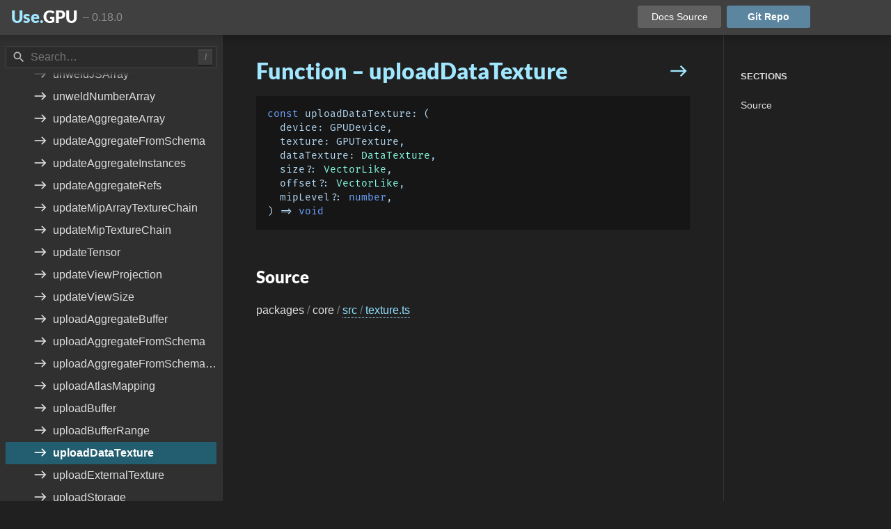

--- FILE ---
content_type: text/html; charset=utf-8
request_url: https://usegpu.live/docs/reference-library-@use-gpu-core--uploadDataTexture
body_size: 8860
content:
<!DOCTYPE html><html lang="en"><head><meta charSet="utf-8"/><title>uploadDataTexture</title><meta name="description" content="Reactive WebGPU component library"/><meta name="og:description" content="Reactive WebGPU component library"/><meta name="twitter:description" content="Reactive WebGPU component library"/><meta name="viewport" content="width=device-width, minimum-scale=1.0"/><meta name="author" content="Steven Wittens"/><meta name="og:image" content="https://usegpu.live/cover.jpg"/><meta name="twitter:image" content="https://usegpu.live/cover.jpg"/><meta name="twitter:card" content="summary_large_image"/><meta name="twitter:site" content="@unconed"/><meta name="twitter:creator" content="@unconed"/><meta name="twitter:title" content="Use.GPU - uploadDataTexture"/><meta name="og:title" content="Use.GPU - uploadDataTexture"/><meta name="og:site_name" content="usegpu.live"/><meta name="og:url" content="https://usegpu.live/docs/reference-library-%40use-gpu-core--uploadDataTexture"/><link rel="icon" href="/favicon.ico"/><meta name="next-head-count" content="17"/><style id="stitches">--sxs{--sxs:2 c-jVZIqm c-cIJRPL c-jjVIiA c-gnGfQo c-cuIIG c-cGzMTZ c-ldBqFr c-jvuPPG c-cQIrMY c-kXqUOX c-eGaVeY c-eDmIqG c-jKSHoK c-lpeEfb c-jyYOEK c-lkBNdM c-jJCxNZ c-klIUHC c-kqmmbc c-bSdwOu c-krNZOt c-iEqypR c-ddbmEq c-bMrZap c-RHdeI c-hRwIHr c-jAZOnN c-jPQYL c-hFDKyn c-bevPbH c-gioFJF c-edoLYd c-hwkqQo c-iaozMM c-kOFUmG c-gTQivL c-haDIsr c-HEAem c-iZAMBb c-jRqPMJ}@media{.c-jVZIqm{display:flex;flex-direction:column;width:100%;height:100%;flex-grow:1;flex-shrink:1;position:relative}.c-cIJRPL{box-shadow:0 5px 10px rgba(0, 0, 0, .15);color:#fff;background:#404040;width:100%;height:50px;display:flex;position:relative;z-index:100;flex-shrink:0}.c-jjVIiA{flex-grow:1;width:100%;max-width:1500px;margin:0 auto;position:relative}.c-gnGfQo{display:flex;align-items:center;height:50px}.c-cuIIG{width:100%;height:100%;padding-right:64px}body.animated .c-cuIIG{transition:padding-right 0.25s ease-in-out}@media (max-width: 768px){.c-cuIIG{padding-left:32px;padding-right:48px}}@media (min-width: 1260px){.c-cuIIG{padding-right:116px}}@media (min-width: 1440px){.c-cuIIG{padding-right:176px}}.c-cuIIG{display:flex;align-items:center}.c-cGzMTZ{padding-left:16px;padding-right:16px;height:100%;display:flex;align-items:center;padding-bottom:3px}.c-ldBqFr{font-size:24px;line-height:28px;font-family:Lato;font-weight:900}.c-jvuPPG{color:#a0e7ff}.c-cQIrMY{margin-left:8px;opacity:0.5;color:#ddd;padding-top:2px;white-space:nowrap}.c-kXqUOX{height:100%;display:flex;align-items:center;padding-bottom:3px;flex-grow:1}.c-eGaVeY{flex-grow:1}.c-eDmIqG{background:#606060;color:#fff;padding:8px 16px;border-radius:3px;text-align:center;font-size:0.9em;width:120px}@media (max-width: 768px){.c-eDmIqG{width:auto;padding:8px 12px}}.c-eDmIqG:hover{background:#707070}@media (max-width: 768px){.c-jKSHoK > span{display:none}}.c-lpeEfb{display:flex;width:100%;height:100%;flex-grow:1;flex-shrink:1}.c-jyYOEK{font-size:16px;line-height:24px;color:#ddd;background:#303030;border-right:1px solid #333;width:320px;flex-shrink:0;position:relative;z-index:2}body.animated .c-jyYOEK{transition:transform 0.25s ease-in-out}@media (max-width: 768px){.c-jyYOEK{box-shadow:0 5px 10px rgba(0, 0, 0, .15);transform:translate(-100%, 0);z-index:100}}.c-lkBNdM{height:100%}.c-jJCxNZ{position:absolute;top:0;left:-2000px;right:0;bottom:0;background:#303030}.c-klIUHC{padding-left:16px;padding-right:16px;padding-top:8px;padding-bottom:8px}.c-kqmmbc{position:relative;height:100%;overflow-y:scroll;background-color:#303030}.c-kqmmbc::-webkit-scrollbar-thumb{width:8px;height:8px;border-radius:4px}.c-bSdwOu{margin-left:-8px;margin-right:-8px}.c-krNZOt{margin-bottom:16px;position:sticky;top:0;padding-top:16px;background:#303030;box-shadow:0 0 5px 10px #303030;z-index:5}@media (max-width: 768px){.c-krNZOt{padding-top:8px;margin-top:1px;margin-left:40px}}.c-iEqypR{position:absolute;top:22px;left:3px;text-align:center;width:32px;color:#bbb}@media (max-width: 768px){.c-iEqypR{top:14px}}.c-ddbmEq{position:absolute;top:21px;right:6px;text-align:center;width:20px;color:#bbb;opacity:0.5;transition:opacity 0.15s ease-in-out;font-weight:bold;font-size:12px;line-height:22px;background:#505050;box-shadow:0 2px 1px rgba(0, 0, 0, .5), inset 0 1px 2px rgba(255, 255, 255, .25)}.c-ddbmEq.focused{opacity:0}.c-ddbmEq{cursor:default}@media (max-width: 768px){.c-ddbmEq{top:14px}}.c-bMrZap{height:32px;line-height:32;padding-left:35px;padding-right:35px;width:100%;font:inherit;color:inherit;background:rgba(0, 0, 0, .1);border:1px solid #444;border-radius:1px}.c-bMrZap:focus{border:2px solid #555;border-radius:2px;margin:-1px;outline:none;height:34px}.c-RHdeI{padding-top:4px;padding-bottom:4px;cursor:default;white-space:nowrap;text-overflow:ellipsis;overflow:hidden;-webkit-user-select:none;user-select:none}.c-RHdeI:hover{background:#404040}.c-hRwIHr{display:inline-block;width:24px;padding-right:3px;text-align:center;opacity:0.5}.c-jAZOnN{opacity:0.5}.c-jPQYL{display:inline-block;vertical-align:middle;width:24px;height:0;position:relative;top:-12px}.c-hFDKyn{padding:5px;margin:-5px}.c-bevPbH{padding-top:36px;padding-bottom:4px;cursor:default;-webkit-user-select:none;user-select:none;font-size:0.8em;font-weight:700;text-transform:uppercase}.c-gioFJF{font-size:16px;line-height:24px;color:#ddd;background:#202020;border-right:1px solid #333;width:100%;min-height:100%;margin-left:0px;margi-right:0px}body.animated .c-gioFJF{transition:margin-left 0.25s ease-in-out, margin-right 0.25s ease-in-out}@media (max-width: 768px){.c-gioFJF{margin-left:-320px}}@media (max-width: 1259px){.c-gioFJF{margin-right:-240px}}.c-edoLYd{padding-left:48px;padding-right:48px;padding-bottom:32px;padding-top:0}@media (max-width: 768px){.c-edoLYd{padding-left:24px;padding-right:24px}}.c-edoLYd{margin:0 auto;max-width:960px}.c-hwkqQo{font-size:16px;line-height:24px;color:#ddd;width:240px;flex-shrink:0;position:relative;z-index:2}@media (min-width: 1440px){.c-hwkqQo{width:300px}}body.animated .c-hwkqQo{transition:width 0.25s ease-in-out, transform 0.25s ease-in-out}@media (max-width: 1259px){.c-hwkqQo{background:#303030;box-shadow:0 5px 10px rgba(0, 0, 0, .15);transform:translate(100%, 0)}}.c-iaozMM{position:sticky;top:0;padding-left:8px;padding-right:8px;padding-bottom:16px;padding-top:40px}.c-kOFUmG{padding-left:16px;padding-top:8px;padding-bottom:16px;cursor:default;-webkit-user-select:none;user-select:none;font-size:0.8em;font-weight:700;text-transform:uppercase}.c-gTQivL{padding-top:4px;padding-right:8px;padding-bottom:4px;line-height:20px;cursor:default;-webkit-user-select:none;user-select:none;font-size:0.85em}.c-gTQivL:hover{background:#404040}.c-haDIsr{position:absolute;pointer-events:none;left:0;right:0;top:0;bottom:0}@media (min-width: 1260px){.c-haDIsr{display:none}}.c-haDIsr > div{height:100%}.c-haDIsr > div > div{display:flex;justify-content:space-between;position:sticky;top:0;line-height:40px}.c-haDIsr{z-index:1}.c-haDIsr > div > div > span{background:rgba(32, 32, 32, .75);width:48px;height:48px;border-bottom-left-radius:10px;border-bottom-right-radius:10px}.c-HEAem{position:absolute;pointer-events:none;left:0;right:0;top:0;bottom:0}@media (min-width: 1260px){.c-HEAem{display:none}}.c-HEAem > div{height:100%}.c-HEAem > div > div{display:flex;justify-content:space-between;position:sticky;top:0;line-height:40px}.c-HEAem{z-index:101}.c-iZAMBb{pointer-events:auto;color:#ddd;display:none;cursor:default;border-radius:3px}@media (max-width: 768px){.c-iZAMBb{display:block;text-align:center;padding-left:10px;padding-right:10px}}.c-iZAMBb{margin:5px;-webkit-user-select:none;user-select:none}.c-iZAMBb:hover{background:rgba(255, 255, 255, 0.1)}.c-iZAMBb > span{position:relative;top:3px}.c-jRqPMJ{pointer-events:auto;color:#ddd;display:none;cursor:default;border-radius:3px}@media (max-width: 1259px){.c-jRqPMJ{display:block;text-align:center;padding-left:10px;padding-right:10px}}.c-jRqPMJ{margin:5px;-webkit-user-select:none;user-select:none}.c-jRqPMJ:hover{background:rgba(255, 255, 255, 0.1)}.c-jRqPMJ > span{position:relative;top:3px}}--sxs{--sxs:3 c-eDmIqG-eesTsS-right-true c-eDmIqG-ekcWSD-main-true c-RHdeI-bYIamX-active-true c-RHdeI-fsyzJH-selected-true c-hRwIHr-bDGmTT-selected-true c-jAZOnN-jjNddC-selected-true}@media{.c-eDmIqG-eesTsS-right-true{margin-left:8px}.c-eDmIqG-ekcWSD-main-true{font-weight:700;background:rgba(120, 202, 255, 0.5)}.c-eDmIqG-ekcWSD-main-true:hover{background:rgba(120, 202, 255, 0.65)}.c-RHdeI-bYIamX-active-true{font-weight:bold;color:#fff}.c-RHdeI-fsyzJH-selected-true.c-RHdeI-fsyzJH-selected-true{background:rgba(0, 200, 255, 0.3)}.c-hRwIHr-bDGmTT-selected-true{opacity:1}.c-jAZOnN-jjNddC-selected-true{opacity:0.6}}</style><link rel="preload" href="/_next/static/css/96fbc3354b6c81f8.css" as="style"/><link rel="stylesheet" href="/_next/static/css/96fbc3354b6c81f8.css" data-n-g=""/><noscript data-n-css=""></noscript><script defer="" nomodule="" src="/_next/static/chunks/polyfills-0d1b80a048d4787e.js"></script><script src="/_next/static/chunks/webpack-34c76af51fb9f015.js" defer=""></script><script src="/_next/static/chunks/framework-ae4f43955bfa5ddc.js" defer=""></script><script src="/_next/static/chunks/main-3cf1b4d0a841b0b4.js" defer=""></script><script src="/_next/static/chunks/pages/_app-fc755832d3acec2f.js" defer=""></script><script src="/_next/static/chunks/664-2814091809a9d409.js" defer=""></script><script src="/_next/static/chunks/907-e83e3e0a39ecc81e.js" defer=""></script><script src="/_next/static/chunks/702-d5a505281fd6f5c0.js" defer=""></script><script src="/_next/static/chunks/pages/docs/%5Bslug%5D-fd174f99482b4a38.js" defer=""></script><script src="/_next/static/0J1ypwAHWiAhTPmwWS9qm/_buildManifest.js" defer=""></script><script src="/_next/static/0J1ypwAHWiAhTPmwWS9qm/_ssgManifest.js" defer=""></script></head><body><div id="__next"><div class="c-jVZIqm"><div class="c-cIJRPL"><div class="c-jjVIiA"><div class="c-gnGfQo"><div class="c-cuIIG"><div class="c-cGzMTZ"><a href="/"><div class="c-ldBqFr"><span class="c-jvuPPG">Use.</span>GPU</div></a><span class="c-cQIrMY"> – <!-- -->0.18.0</span></div><div class="c-kXqUOX"><div class="c-eGaVeY"></div><a href="https://gitlab.com/unconed/use.gpu-site" target="_blank" class="c-eDmIqG c-eDmIqG-eesTsS-right-true"><div class="c-jKSHoK"><span>Docs </span>Source</div></a><a href="https://gitlab.com/unconed/use.gpu" target="_blank" class="c-eDmIqG c-eDmIqG-ekcWSD-main-true c-eDmIqG-eesTsS-right-true"><div class="c-jKSHoK">Git<span> Repo</span></div></a></div></div></div></div></div><div class="c-jjVIiA"><div class="c-lpeEfb"><div class="c-jyYOEK"><div class="c-lkBNdM"><div class="c-jJCxNZ"></div><div style="top:0;height:100vh;position:sticky"><div style="padding-top:0;padding-bottom:80px" class="c-klIUHC c-kqmmbc"><div class="c-jJCxNZ"></div><div style="position:relative;z-index:2" class="c-bSdwOu"><div class="c-krNZOt"><div class="c-iEqypR"><span class="m-icon">search</span></div><div class="c-ddbmEq" title="Press &#x27;/&#x27; to search">/</div><input type="text" placeholder="Search…" class="c-bMrZap" value=""/></div><a href="/"><div class="c-RHdeI" style="padding-left:8px"><div class="c-hRwIHr">·</div> <span class="c-jAZOnN"></span>Intro</div></a><div class="c-RHdeI" style="padding-left:8px"><div class="c-jPQYL"><div class="c-hFDKyn"><span class="m-icon">expand_more</span></div></div> <span class="c-jAZOnN"></span>Guides</div><a href="/docs/guides-getting-started"><div class="c-RHdeI" style="padding-left:24px"><div class="c-hRwIHr">·</div> <span class="c-jAZOnN"></span>Getting started</div></a><a href="/docs/guides-webgpu-canvas"><div class="c-RHdeI" style="padding-left:24px"><div class="c-hRwIHr">·</div> <span class="c-jAZOnN"></span>WebGPU canvas</div></a><a href="/docs/guides-drawing-animation"><div class="c-RHdeI" style="padding-left:24px"><div class="c-hRwIHr">·</div> <span class="c-jAZOnN"></span>Drawing and animation</div></a><a href="/docs/guides-scene-geometry"><div class="c-RHdeI" style="padding-left:24px"><div class="c-hRwIHr">·</div> <span class="c-jAZOnN"></span>Scene geometry</div></a><a href="/docs/guides-2d-3d-plot"><div class="c-RHdeI" style="padding-left:24px"><div class="c-hRwIHr">·</div> <span class="c-jAZOnN"></span>2D and 3D plot</div></a><a href="/docs/guides-data-driven-geometry"><div class="c-RHdeI" style="padding-left:24px"><div class="c-hRwIHr">·</div> <span class="c-jAZOnN"></span>Data-driven geometry</div></a><a href="/docs/guides-events-and-picking"><div class="c-RHdeI" style="padding-left:24px"><div class="c-hRwIHr">·</div> <span class="c-jAZOnN"></span>Events and Picking</div></a><a href="/docs/guides-live-vs-react"><div class="c-RHdeI" style="padding-left:24px"><div class="c-hRwIHr">·</div> <span class="c-jAZOnN"></span>Live vs React</div></a><a href="/docs/guides-memoization"><div class="c-RHdeI" style="padding-left:24px"><div class="c-hRwIHr">·</div> <span class="c-jAZOnN"></span>Memoization</div></a><a href="/docs/guides-shaders"><div class="c-RHdeI" style="padding-left:24px"><div class="c-hRwIHr">·</div> <span class="c-jAZOnN"></span>WGSL Shaders</div></a><a href="/docs/guides-renderers-and-passes"><div class="c-RHdeI" style="padding-left:24px"><div class="c-hRwIHr">·</div> <span class="c-jAZOnN"></span>Renderers and Passes</div></a><a href="/docs/guides-layout-and-ui"><div class="c-RHdeI" style="padding-left:24px"><div class="c-hRwIHr">·</div> <span class="c-jAZOnN"></span>Layout and UI</div></a><a href="/docs/background"><div class="c-RHdeI" style="padding-left:8px"><div class="c-hRwIHr">·</div> <span class="c-jAZOnN"></span>Background</div></a><a href="/docs/roadmap"><div class="c-RHdeI" style="padding-left:8px"><div class="c-hRwIHr">·</div> <span class="c-jAZOnN"></span>Roadmap</div></a><a href="/docs/contributing"><div class="c-RHdeI" style="padding-left:8px"><div class="c-hRwIHr">·</div> <span class="c-jAZOnN"></span>Contributing</div></a><div style="padding-left:8px" class="c-bevPbH"><span class="c-jAZOnN"></span>Reference</div><div class="c-RHdeI" style="padding-left:8px"><div class="c-jPQYL"><div class="c-hFDKyn"><span class="m-icon">chevron_right</span></div></div> <span class="c-jAZOnN"></span>Components</div><div class="c-RHdeI c-RHdeI-bYIamX-active-true" style="padding-left:8px"><div class="c-jPQYL"><div class="c-hFDKyn"><span class="m-icon">expand_more</span></div></div> <span class="c-jAZOnN c-jAZOnN-jjNddC-selected-true"></span>Libraries</div><a href="/docs/reference-library-@use-gpu-core"><div class="c-RHdeI c-RHdeI-bYIamX-active-true" style="padding-left:24px"><div class="c-jPQYL"><div class="c-hFDKyn"><span class="m-icon">expand_more</span></div></div> <span class="c-jAZOnN c-jAZOnN-jjNddC-selected-true">@use-gpu/</span>core</div></a><a href="/docs/reference-library-@use-gpu-core--accumulateChunks"><div class="c-RHdeI" style="padding-left:40px"><div class="c-jPQYL"><span class="m-icon">east</span></div> <span class="c-jAZOnN"></span>accumulateChunks</div></a><a href="/docs/reference-library-@use-gpu-core--adjustSchema"><div class="c-RHdeI" style="padding-left:40px"><div class="c-jPQYL"><span class="m-icon">east</span></div> <span class="c-jAZOnN"></span>adjustSchema</div></a><a href="/docs/reference-library-@use-gpu-core--alignSizeTo"><div class="c-RHdeI" style="padding-left:40px"><div class="c-jPQYL"><span class="m-icon">east</span></div> <span class="c-jAZOnN"></span>alignSizeTo</div></a><a href="/docs/reference-library-@use-gpu-core--allocateSchema"><div class="c-RHdeI" style="padding-left:40px"><div class="c-jPQYL"><span class="m-icon">east</span></div> <span class="c-jAZOnN"></span>allocateSchema</div></a><a href="/docs/reference-library-@use-gpu-core--bezierEase"><div class="c-RHdeI" style="padding-left:40px"><div class="c-jPQYL"><span class="m-icon">east</span></div> <span class="c-jAZOnN"></span>bezierEase</div></a><a href="/docs/reference-library-@use-gpu-core--castRawArray"><div class="c-RHdeI" style="padding-left:40px"><div class="c-jPQYL"><span class="m-icon">east</span></div> <span class="c-jAZOnN"></span>castRawArray</div></a><a href="/docs/reference-library-@use-gpu-core--catmullRom"><div class="c-RHdeI" style="padding-left:40px"><div class="c-jPQYL"><span class="m-icon">east</span></div> <span class="c-jAZOnN"></span>catmullRom</div></a><a href="/docs/reference-library-@use-gpu-core--catmullRomDual"><div class="c-RHdeI" style="padding-left:40px"><div class="c-jPQYL"><span class="m-icon">east</span></div> <span class="c-jAZOnN"></span>catmullRomDual</div></a><a href="/docs/reference-library-@use-gpu-core--catmullRomWeighted"><div class="c-RHdeI" style="padding-left:40px"><div class="c-jPQYL"><span class="m-icon">east</span></div> <span class="c-jAZOnN"></span>catmullRomWeighted</div></a><a href="/docs/reference-library-@use-gpu-core--catmullRomWeightedDual"><div class="c-RHdeI" style="padding-left:40px"><div class="c-jPQYL"><span class="m-icon">east</span></div> <span class="c-jAZOnN"></span>catmullRomWeightedDual</div></a><a href="/docs/reference-library-@use-gpu-core--checkStorageType"><div class="c-RHdeI" style="padding-left:40px"><div class="c-jPQYL"><span class="m-icon">east</span></div> <span class="c-jAZOnN"></span>checkStorageType</div></a><a href="/docs/reference-library-@use-gpu-core--checkStorageTypes"><div class="c-RHdeI" style="padding-left:40px"><div class="c-jPQYL"><span class="m-icon">east</span></div> <span class="c-jAZOnN"></span>checkStorageTypes</div></a><a href="/docs/reference-library-@use-gpu-core--checkTextureType"><div class="c-RHdeI" style="padding-left:40px"><div class="c-jPQYL"><span class="m-icon">east</span></div> <span class="c-jAZOnN"></span>checkTextureType</div></a><a href="/docs/reference-library-@use-gpu-core--checkTextureTypes"><div class="c-RHdeI" style="padding-left:40px"><div class="c-jPQYL"><span class="m-icon">east</span></div> <span class="c-jAZOnN"></span>checkTextureTypes</div></a><a href="/docs/reference-library-@use-gpu-core--clamp"><div class="c-RHdeI" style="padding-left:40px"><div class="c-jPQYL"><span class="m-icon">east</span></div> <span class="c-jAZOnN"></span>clamp</div></a><a href="/docs/reference-library-@use-gpu-core--clearBuffer"><div class="c-RHdeI" style="padding-left:40px"><div class="c-jPQYL"><span class="m-icon">east</span></div> <span class="c-jAZOnN"></span>clearBuffer</div></a><a href="/docs/reference-library-@use-gpu-core--clerp"><div class="c-RHdeI" style="padding-left:40px"><div class="c-jPQYL"><span class="m-icon">east</span></div> <span class="c-jAZOnN"></span>clerp</div></a><a href="/docs/reference-library-@use-gpu-core--copyNestedNumberArray"><div class="c-RHdeI" style="padding-left:40px"><div class="c-jPQYL"><span class="m-icon">east</span></div> <span class="c-jAZOnN"></span>copyNestedNumberArray</div></a><a href="/docs/reference-library-@use-gpu-core--copyNumberArray"><div class="c-RHdeI" style="padding-left:40px"><div class="c-jPQYL"><span class="m-icon">east</span></div> <span class="c-jAZOnN"></span>copyNumberArray</div></a><a href="/docs/reference-library-@use-gpu-core--copyRawNumberArray"><div class="c-RHdeI" style="padding-left:40px"><div class="c-jPQYL"><span class="m-icon">east</span></div> <span class="c-jAZOnN"></span>copyRawNumberArray</div></a><a href="/docs/reference-library-@use-gpu-core--copyRecursiveNumberArray"><div class="c-RHdeI" style="padding-left:40px"><div class="c-jPQYL"><span class="m-icon">east</span></div> <span class="c-jAZOnN"></span>copyRecursiveNumberArray</div></a><a href="/docs/reference-library-@use-gpu-core--countMips"><div class="c-RHdeI" style="padding-left:40px"><div class="c-jPQYL"><span class="m-icon">east</span></div> <span class="c-jAZOnN"></span>countMips</div></a><a href="/docs/reference-library-@use-gpu-core--cubicBezier"><div class="c-RHdeI" style="padding-left:40px"><div class="c-jPQYL"><span class="m-icon">east</span></div> <span class="c-jAZOnN"></span>cubicBezier</div></a><a href="/docs/reference-library-@use-gpu-core--cubicBezier01"><div class="c-RHdeI" style="padding-left:40px"><div class="c-jPQYL"><span class="m-icon">east</span></div> <span class="c-jAZOnN"></span>cubicBezier01</div></a><a href="/docs/reference-library-@use-gpu-core--cubicBezierDt"><div class="c-RHdeI" style="padding-left:40px"><div class="c-jPQYL"><span class="m-icon">east</span></div> <span class="c-jAZOnN"></span>cubicBezierDt</div></a><a href="/docs/reference-library-@use-gpu-core--cubicBezierInverse01"><div class="c-RHdeI" style="padding-left:40px"><div class="c-jPQYL"><span class="m-icon">east</span></div> <span class="c-jAZOnN"></span>cubicBezierInverse01</div></a><a href="/docs/reference-library-@use-gpu-core--cubicBezierInverse01NR"><div class="c-RHdeI" style="padding-left:40px"><div class="c-jPQYL"><span class="m-icon">east</span></div> <span class="c-jAZOnN"></span>cubicBezierInverse01NR</div></a><a href="/docs/reference-library-@use-gpu-core--decodeBufferUsageFlags"><div class="c-RHdeI" style="padding-left:40px"><div class="c-jPQYL"><span class="m-icon">east</span></div> <span class="c-jAZOnN"></span>decodeBufferUsageFlags</div></a><a href="/docs/reference-library-@use-gpu-core--decodeUsageFlags"><div class="c-RHdeI" style="padding-left:40px"><div class="c-jPQYL"><span class="m-icon">east</span></div> <span class="c-jAZOnN"></span>decodeUsageFlags</div></a><a href="/docs/reference-library-@use-gpu-core--distanceToFrustum"><div class="c-RHdeI" style="padding-left:40px"><div class="c-jPQYL"><span class="m-icon">east</span></div> <span class="c-jAZOnN"></span>distanceToFrustum</div></a><a href="/docs/reference-library-@use-gpu-core--emitArray"><div class="c-RHdeI" style="padding-left:40px"><div class="c-jPQYL"><span class="m-icon">east</span></div> <span class="c-jAZOnN"></span>emitArray</div></a><a href="/docs/reference-library-@use-gpu-core--emitAttributes"><div class="c-RHdeI" style="padding-left:40px"><div class="c-jPQYL"><span class="m-icon">east</span></div> <span class="c-jAZOnN"></span>emitAttributes</div></a><a href="/docs/reference-library-@use-gpu-core--emitMultiArray"><div class="c-RHdeI" style="padding-left:40px"><div class="c-jPQYL"><span class="m-icon">east</span></div> <span class="c-jAZOnN"></span>emitMultiArray</div></a><a href="/docs/reference-library-@use-gpu-core--extendBoundingBox"><div class="c-RHdeI" style="padding-left:40px"><div class="c-jPQYL"><span class="m-icon">east</span></div> <span class="c-jAZOnN"></span>extendBoundingBox</div></a><a href="/docs/reference-library-@use-gpu-core--fillNumberArray"><div class="c-RHdeI" style="padding-left:40px"><div class="c-jPQYL"><span class="m-icon">east</span></div> <span class="c-jAZOnN"></span>fillNumberArray</div></a><a href="/docs/reference-library-@use-gpu-core--formatToArchetype"><div class="c-RHdeI" style="padding-left:40px"><div class="c-jPQYL"><span class="m-icon">east</span></div> <span class="c-jAZOnN"></span>formatToArchetype</div></a><a href="/docs/reference-library-@use-gpu-core--fromFloat16"><div class="c-RHdeI" style="padding-left:40px"><div class="c-jPQYL"><span class="m-icon">east</span></div> <span class="c-jAZOnN"></span>fromFloat16</div></a><a href="/docs/reference-library-@use-gpu-core--generateChunkAnchors"><div class="c-RHdeI" style="padding-left:40px"><div class="c-jPQYL"><span class="m-icon">east</span></div> <span class="c-jAZOnN"></span>generateChunkAnchors</div></a><a href="/docs/reference-library-@use-gpu-core--generateChunkArcs"><div class="c-RHdeI" style="padding-left:40px"><div class="c-jPQYL"><span class="m-icon">east</span></div> <span class="c-jAZOnN"></span>generateChunkArcs</div></a><a href="/docs/reference-library-@use-gpu-core--generateChunkFaces"><div class="c-RHdeI" style="padding-left:40px"><div class="c-jPQYL"><span class="m-icon">east</span></div> <span class="c-jAZOnN"></span>generateChunkFaces</div></a><a href="/docs/reference-library-@use-gpu-core--generateChunkSegments"><div class="c-RHdeI" style="padding-left:40px"><div class="c-jPQYL"><span class="m-icon">east</span></div> <span class="c-jAZOnN"></span>generateChunkSegments</div></a><a href="/docs/reference-library-@use-gpu-core--generateConcaveIndices"><div class="c-RHdeI" style="padding-left:40px"><div class="c-jPQYL"><span class="m-icon">east</span></div> <span class="c-jAZOnN"></span>generateConcaveIndices</div></a><a href="/docs/reference-library-@use-gpu-core--getAggregateSummary"><div class="c-RHdeI" style="padding-left:40px"><div class="c-jPQYL"><span class="m-icon">east</span></div> <span class="c-jAZOnN"></span>getAggregateSummary</div></a><a href="/docs/reference-library-@use-gpu-core--getBoundingBox"><div class="c-RHdeI" style="padding-left:40px"><div class="c-jPQYL"><span class="m-icon">east</span></div> <span class="c-jAZOnN"></span>getBoundingBox</div></a><a href="/docs/reference-library-@use-gpu-core--getByteSize"><div class="c-RHdeI" style="padding-left:40px"><div class="c-jPQYL"><span class="m-icon">east</span></div> <span class="c-jAZOnN"></span>getByteSize</div></a><a href="/docs/reference-library-@use-gpu-core--getCubeFaceLabel"><div class="c-RHdeI" style="padding-left:40px"><div class="c-jPQYL"><span class="m-icon">east</span></div> <span class="c-jAZOnN"></span>getCubeFaceLabel</div></a><a href="/docs/reference-library-@use-gpu-core--getCubeFaceMatrix"><div class="c-RHdeI" style="padding-left:40px"><div class="c-jPQYL"><span class="m-icon">east</span></div> <span class="c-jAZOnN"></span>getCubeFaceMatrix</div></a><a href="/docs/reference-library-@use-gpu-core--getDefaultBlendMode"><div class="c-RHdeI" style="padding-left:40px"><div class="c-jPQYL"><span class="m-icon">east</span></div> <span class="c-jAZOnN"></span>getDefaultBlendMode</div></a><a href="/docs/reference-library-@use-gpu-core--getMinBindingSize"><div class="c-RHdeI" style="padding-left:40px"><div class="c-jPQYL"><span class="m-icon">east</span></div> <span class="c-jAZOnN"></span>getMinBindingSize</div></a><a href="/docs/reference-library-@use-gpu-core--getTensorLength"><div class="c-RHdeI" style="padding-left:40px"><div class="c-jPQYL"><span class="m-icon">east</span></div> <span class="c-jAZOnN"></span>getTensorLength</div></a><a href="/docs/reference-library-@use-gpu-core--getTextureArrayType"><div class="c-RHdeI" style="padding-left:40px"><div class="c-jPQYL"><span class="m-icon">east</span></div> <span class="c-jAZOnN"></span>getTextureArrayType</div></a><a href="/docs/reference-library-@use-gpu-core--getTextureDimension"><div class="c-RHdeI" style="padding-left:40px"><div class="c-jPQYL"><span class="m-icon">east</span></div> <span class="c-jAZOnN"></span>getTextureDimension</div></a><a href="/docs/reference-library-@use-gpu-core--getTextureSampleType"><div class="c-RHdeI" style="padding-left:40px"><div class="c-jPQYL"><span class="m-icon">east</span></div> <span class="c-jAZOnN"></span>getTextureSampleType</div></a><a href="/docs/reference-library-@use-gpu-core--getTextureShaderType"><div class="c-RHdeI" style="padding-left:40px"><div class="c-jPQYL"><span class="m-icon">east</span></div> <span class="c-jAZOnN"></span>getTextureShaderType</div></a><a href="/docs/reference-library-@use-gpu-core--getTypedArrayConstructor"><div class="c-RHdeI" style="padding-left:40px"><div class="c-jPQYL"><span class="m-icon">east</span></div> <span class="c-jAZOnN"></span>getTypedArrayConstructor</div></a><a href="/docs/reference-library-@use-gpu-core--getTypedArraysBitCount"><div class="c-RHdeI" style="padding-left:40px"><div class="c-jPQYL"><span class="m-icon">east</span></div> <span class="c-jAZOnN"></span>getTypedArraysBitCount</div></a><a href="/docs/reference-library-@use-gpu-core--getUniformAlign"><div class="c-RHdeI" style="padding-left:40px"><div class="c-jPQYL"><span class="m-icon">east</span></div> <span class="c-jAZOnN"></span>getUniformAlign</div></a><a href="/docs/reference-library-@use-gpu-core--getUniformArrayByteSetter"><div class="c-RHdeI" style="padding-left:40px"><div class="c-jPQYL"><span class="m-icon">east</span></div> <span class="c-jAZOnN"></span>getUniformArrayByteSetter</div></a><a href="/docs/reference-library-@use-gpu-core--getUniformArrayDepth"><div class="c-RHdeI" style="padding-left:40px"><div class="c-jPQYL"><span class="m-icon">east</span></div> <span class="c-jAZOnN"></span>getUniformArrayDepth</div></a><a href="/docs/reference-library-@use-gpu-core--getUniformArrayLength"><div class="c-RHdeI" style="padding-left:40px"><div class="c-jPQYL"><span class="m-icon">east</span></div> <span class="c-jAZOnN"></span>getUniformArrayLength</div></a><a href="/docs/reference-library-@use-gpu-core--getUniformArraySize"><div class="c-RHdeI" style="padding-left:40px"><div class="c-jPQYL"><span class="m-icon">east</span></div> <span class="c-jAZOnN"></span>getUniformArraySize</div></a><a href="/docs/reference-library-@use-gpu-core--getUniformArrayType"><div class="c-RHdeI" style="padding-left:40px"><div class="c-jPQYL"><span class="m-icon">east</span></div> <span class="c-jAZOnN"></span>getUniformArrayType</div></a><a href="/docs/reference-library-@use-gpu-core--getUniformByteSetter"><div class="c-RHdeI" style="padding-left:40px"><div class="c-jPQYL"><span class="m-icon">east</span></div> <span class="c-jAZOnN"></span>getUniformByteSetter</div></a><a href="/docs/reference-library-@use-gpu-core--getUniformDims"><div class="c-RHdeI" style="padding-left:40px"><div class="c-jPQYL"><span class="m-icon">east</span></div> <span class="c-jAZOnN"></span>getUniformDims</div></a><a href="/docs/reference-library-@use-gpu-core--getUniformElementType"><div class="c-RHdeI" style="padding-left:40px"><div class="c-jPQYL"><span class="m-icon">east</span></div> <span class="c-jAZOnN"></span>getUniformElementType</div></a><a href="/docs/reference-library-@use-gpu-core--getUniformSize"><div class="c-RHdeI" style="padding-left:40px"><div class="c-jPQYL"><span class="m-icon">east</span></div> <span class="c-jAZOnN"></span>getUniformSize</div></a><a href="/docs/reference-library-@use-gpu-core--getVertexAttributeSize"><div class="c-RHdeI" style="padding-left:40px"><div class="c-jPQYL"><span class="m-icon">east</span></div> <span class="c-jAZOnN"></span>getVertexAttributeSize</div></a><a href="/docs/reference-library-@use-gpu-core--incrementVersion"><div class="c-RHdeI" style="padding-left:40px"><div class="c-jPQYL"><span class="m-icon">east</span></div> <span class="c-jAZOnN"></span>incrementVersion</div></a><a href="/docs/reference-library-@use-gpu-core--injectMethodLogger"><div class="c-RHdeI" style="padding-left:40px"><div class="c-jPQYL"><span class="m-icon">east</span></div> <span class="c-jAZOnN"></span>injectMethodLogger</div></a><a href="/docs/reference-library-@use-gpu-core--isShaderBinding"><div class="c-RHdeI" style="padding-left:40px"><div class="c-jPQYL"><span class="m-icon">east</span></div> <span class="c-jAZOnN"></span>isShaderBinding</div></a><a href="/docs/reference-library-@use-gpu-core--isTypedArray"><div class="c-RHdeI" style="padding-left:40px"><div class="c-jPQYL"><span class="m-icon">east</span></div> <span class="c-jAZOnN"></span>isTypedArray</div></a><a href="/docs/reference-library-@use-gpu-core--isUniformArrayType"><div class="c-RHdeI" style="padding-left:40px"><div class="c-jPQYL"><span class="m-icon">east</span></div> <span class="c-jAZOnN"></span>isUniformArrayType</div></a><a href="/docs/reference-library-@use-gpu-core--isUniformVecType"><div class="c-RHdeI" style="padding-left:40px"><div class="c-jPQYL"><span class="m-icon">east</span></div> <span class="c-jAZOnN"></span>isUniformVecType</div></a><a href="/docs/reference-library-@use-gpu-core--lazy"><div class="c-RHdeI" style="padding-left:40px"><div class="c-jPQYL"><span class="m-icon">east</span></div> <span class="c-jAZOnN"></span>lazy</div></a><a href="/docs/reference-library-@use-gpu-core--lerp"><div class="c-RHdeI" style="padding-left:40px"><div class="c-jPQYL"><span class="m-icon">east</span></div> <span class="c-jAZOnN"></span>lerp</div></a><a href="/docs/reference-library-@use-gpu-core--makeArcLengthMap"><div class="c-RHdeI" style="padding-left:40px"><div class="c-jPQYL"><span class="m-icon">east</span></div> <span class="c-jAZOnN"></span>makeArcLengthMap</div></a><a href="/docs/reference-library-@use-gpu-core--makeArrayAggregate"><div class="c-RHdeI" style="padding-left:40px"><div class="c-jPQYL"><span class="m-icon">east</span></div> <span class="c-jAZOnN"></span>makeArrayAggregate</div></a><a href="/docs/reference-library-@use-gpu-core--makeArrayAggregateBuffer"><div class="c-RHdeI" style="padding-left:40px"><div class="c-jPQYL"><span class="m-icon">east</span></div> <span class="c-jAZOnN"></span>makeArrayAggregateBuffer</div></a><a href="/docs/reference-library-@use-gpu-core--makeAtlas"><div class="c-RHdeI" style="padding-left:40px"><div class="c-jPQYL"><span class="m-icon">east</span></div> <span class="c-jAZOnN"></span>makeAtlas</div></a><a href="/docs/reference-library-@use-gpu-core--makeAtlasSource"><div class="c-RHdeI" style="padding-left:40px"><div class="c-jPQYL"><span class="m-icon">east</span></div> <span class="c-jAZOnN"></span>makeAtlasSource</div></a><a href="/docs/reference-library-@use-gpu-core--makeBindGroup"><div class="c-RHdeI" style="padding-left:40px"><div class="c-jPQYL"><span class="m-icon">east</span></div> <span class="c-jAZOnN"></span>makeBindGroup</div></a><a href="/docs/reference-library-@use-gpu-core--makeBindGroupLayout"><div class="c-RHdeI" style="padding-left:40px"><div class="c-jPQYL"><span class="m-icon">east</span></div> <span class="c-jAZOnN"></span>makeBindGroupLayout</div></a><a href="/docs/reference-library-@use-gpu-core--makeBindGroupLayoutEntries"><div class="c-RHdeI" style="padding-left:40px"><div class="c-jPQYL"><span class="m-icon">east</span></div> <span class="c-jAZOnN"></span>makeBindGroupLayoutEntries</div></a><a href="/docs/reference-library-@use-gpu-core--makeBindGroupLayoutEntry"><div class="c-RHdeI" style="padding-left:40px"><div class="c-jPQYL"><span class="m-icon">east</span></div> <span class="c-jAZOnN"></span>makeBindGroupLayoutEntry</div></a><a href="/docs/reference-library-@use-gpu-core--makeBlendState"><div class="c-RHdeI" style="padding-left:40px"><div class="c-jPQYL"><span class="m-icon">east</span></div> <span class="c-jAZOnN"></span>makeBlendState</div></a><a href="/docs/reference-library-@use-gpu-core--makeBoundingBox"><div class="c-RHdeI" style="padding-left:40px"><div class="c-jPQYL"><span class="m-icon">east</span></div> <span class="c-jAZOnN"></span>makeBoundingBox</div></a><a href="/docs/reference-library-@use-gpu-core--makeBoundUniforms"><div class="c-RHdeI" style="padding-left:40px"><div class="c-jPQYL"><span class="m-icon">east</span></div> <span class="c-jAZOnN"></span>makeBoundUniforms</div></a><a href="/docs/reference-library-@use-gpu-core--makeColorAttachment"><div class="c-RHdeI" style="padding-left:40px"><div class="c-jPQYL"><span class="m-icon">east</span></div> <span class="c-jAZOnN"></span>makeColorAttachment</div></a><a href="/docs/reference-library-@use-gpu-core--makeColorAttachments"><div class="c-RHdeI" style="padding-left:40px"><div class="c-jPQYL"><span class="m-icon">east</span></div> <span class="c-jAZOnN"></span>makeColorAttachments</div></a><a href="/docs/reference-library-@use-gpu-core--makeColorState"><div class="c-RHdeI" style="padding-left:40px"><div class="c-jPQYL"><span class="m-icon">east</span></div> <span class="c-jAZOnN"></span>makeColorState</div></a><a href="/docs/reference-library-@use-gpu-core--makeComputePipeline"><div class="c-RHdeI" style="padding-left:40px"><div class="c-jPQYL"><span class="m-icon">east</span></div> <span class="c-jAZOnN"></span>makeComputePipeline</div></a><a href="/docs/reference-library-@use-gpu-core--makeComputePipelineAsync"><div class="c-RHdeI" style="padding-left:40px"><div class="c-jPQYL"><span class="m-icon">east</span></div> <span class="c-jAZOnN"></span>makeComputePipelineAsync</div></a><a href="/docs/reference-library-@use-gpu-core--makeCopyJSEmitter"><div class="c-RHdeI" style="padding-left:40px"><div class="c-jPQYL"><span class="m-icon">east</span></div> <span class="c-jAZOnN"></span>makeCopyJSEmitter</div></a><a href="/docs/reference-library-@use-gpu-core--makeCopyPipe"><div class="c-RHdeI" style="padding-left:40px"><div class="c-jPQYL"><span class="m-icon">east</span></div> <span class="c-jAZOnN"></span>makeCopyPipe</div></a><a href="/docs/reference-library-@use-gpu-core--makeCPUArray"><div class="c-RHdeI" style="padding-left:40px"><div class="c-jPQYL"><span class="m-icon">east</span></div> <span class="c-jAZOnN"></span>makeCPUArray</div></a><a href="/docs/reference-library-@use-gpu-core--makeDataBindingsEntries"><div class="c-RHdeI" style="padding-left:40px"><div class="c-jPQYL"><span class="m-icon">east</span></div> <span class="c-jAZOnN"></span>makeDataBindingsEntries</div></a><a href="/docs/reference-library-@use-gpu-core--makeDataBuffer"><div class="c-RHdeI" style="padding-left:40px"><div class="c-jPQYL"><span class="m-icon">east</span></div> <span class="c-jAZOnN"></span>makeDataBuffer</div></a><a href="/docs/reference-library-@use-gpu-core--makeDepthStencilAttachment"><div class="c-RHdeI" style="padding-left:40px"><div class="c-jPQYL"><span class="m-icon">east</span></div> <span class="c-jAZOnN"></span>makeDepthStencilAttachment</div></a><a href="/docs/reference-library-@use-gpu-core--makeDepthStencilAttachments"><div class="c-RHdeI" style="padding-left:40px"><div class="c-jPQYL"><span class="m-icon">east</span></div> <span class="c-jAZOnN"></span>makeDepthStencilAttachments</div></a><a href="/docs/reference-library-@use-gpu-core--makeDepthStencilState"><div class="c-RHdeI" style="padding-left:40px"><div class="c-jPQYL"><span class="m-icon">east</span></div> <span class="c-jAZOnN"></span>makeDepthStencilState</div></a><a href="/docs/reference-library-@use-gpu-core--makeDynamicTexture"><div class="c-RHdeI" style="padding-left:40px"><div class="c-jPQYL"><span class="m-icon">east</span></div> <span class="c-jAZOnN"></span>makeDynamicTexture</div></a><a href="/docs/reference-library-@use-gpu-core--makeFrustumPlanes"><div class="c-RHdeI" style="padding-left:40px"><div class="c-jPQYL"><span class="m-icon">east</span></div> <span class="c-jAZOnN"></span>makeFrustumPlanes</div></a><a href="/docs/reference-library-@use-gpu-core--makeGlobalUniforms"><div class="c-RHdeI" style="padding-left:40px"><div class="c-jPQYL"><span class="m-icon">east</span></div> <span class="c-jAZOnN"></span>makeGlobalUniforms</div></a><a href="/docs/reference-library-@use-gpu-core--makeGPUArray"><div class="c-RHdeI" style="padding-left:40px"><div class="c-jPQYL"><span class="m-icon">east</span></div> <span class="c-jAZOnN"></span>makeGPUArray</div></a><a href="/docs/reference-library-@use-gpu-core--makeIdAllocator"><div class="c-RHdeI" style="padding-left:40px"><div class="c-jPQYL"><span class="m-icon">east</span></div> <span class="c-jAZOnN"></span>makeIdAllocator</div></a><a href="/docs/reference-library-@use-gpu-core--makeIndirectBuffer"><div class="c-RHdeI" style="padding-left:40px"><div class="c-jPQYL"><span class="m-icon">east</span></div> <span class="c-jAZOnN"></span>makeIndirectBuffer</div></a><a href="/docs/reference-library-@use-gpu-core--makeJSArray"><div class="c-RHdeI" style="padding-left:40px"><div class="c-jPQYL"><span class="m-icon">east</span></div> <span class="c-jAZOnN"></span>makeJSArray</div></a><a href="/docs/reference-library-@use-gpu-core--makeLayoutData"><div class="c-RHdeI" style="padding-left:40px"><div class="c-jPQYL"><span class="m-icon">east</span></div> <span class="c-jAZOnN"></span>makeLayoutData</div></a><a href="/docs/reference-library-@use-gpu-core--makeLayoutFiller"><div class="c-RHdeI" style="padding-left:40px"><div class="c-jPQYL"><span class="m-icon">east</span></div> <span class="c-jAZOnN"></span>makeLayoutFiller</div></a><a href="/docs/reference-library-@use-gpu-core--makeMultiTextureBinding"><div class="c-RHdeI" style="padding-left:40px"><div class="c-jPQYL"><span class="m-icon">east</span></div> <span class="c-jAZOnN"></span>makeMultiTextureBinding</div></a><a href="/docs/reference-library-@use-gpu-core--makeMultiUniformLayout"><div class="c-RHdeI" style="padding-left:40px"><div class="c-jPQYL"><span class="m-icon">east</span></div> <span class="c-jAZOnN"></span>makeMultiUniformLayout</div></a><a href="/docs/reference-library-@use-gpu-core--makeMultiUniformPipe"><div class="c-RHdeI" style="padding-left:40px"><div class="c-jPQYL"><span class="m-icon">east</span></div> <span class="c-jAZOnN"></span>makeMultiUniformPipe</div></a><a href="/docs/reference-library-@use-gpu-core--makeMultiUniforms"><div class="c-RHdeI" style="padding-left:40px"><div class="c-jPQYL"><span class="m-icon">east</span></div> <span class="c-jAZOnN"></span>makeMultiUniforms</div></a><a href="/docs/reference-library-@use-gpu-core--makeNumberInterleavedWriter"><div class="c-RHdeI" style="padding-left:40px"><div class="c-jPQYL"><span class="m-icon">east</span></div> <span class="c-jAZOnN"></span>makeNumberInterleavedWriter</div></a><a href="/docs/reference-library-@use-gpu-core--makeNumberReader"><div class="c-RHdeI" style="padding-left:40px"><div class="c-jPQYL"><span class="m-icon">east</span></div> <span class="c-jAZOnN"></span>makeNumberReader</div></a><a href="/docs/reference-library-@use-gpu-core--makeNumberWriter"><div class="c-RHdeI" style="padding-left:40px"><div class="c-jPQYL"><span class="m-icon">east</span></div> <span class="c-jAZOnN"></span>makeNumberWriter</div></a><a href="/docs/reference-library-@use-gpu-core--makeOrbitMatrix"><div class="c-RHdeI" style="padding-left:40px"><div class="c-jPQYL"><span class="m-icon">east</span></div> <span class="c-jAZOnN"></span>makeOrbitMatrix</div></a><a href="/docs/reference-library-@use-gpu-core--makeOrbitPosition"><div class="c-RHdeI" style="padding-left:40px"><div class="c-jPQYL"><span class="m-icon">east</span></div> <span class="c-jAZOnN"></span>makeOrbitPosition</div></a><a href="/docs/reference-library-@use-gpu-core--makeOrthogonalMatrix"><div class="c-RHdeI" style="padding-left:40px"><div class="c-jPQYL"><span class="m-icon">east</span></div> <span class="c-jAZOnN"></span>makeOrthogonalMatrix</div></a><a href="/docs/reference-library-@use-gpu-core--makePackedLayout"><div class="c-RHdeI" style="padding-left:40px"><div class="c-jPQYL"><span class="m-icon">east</span></div> <span class="c-jAZOnN"></span>makePackedLayout</div></a><a href="/docs/reference-library-@use-gpu-core--makePanMatrix"><div class="c-RHdeI" style="padding-left:40px"><div class="c-jPQYL"><span class="m-icon">east</span></div> <span class="c-jAZOnN"></span>makePanMatrix</div></a><a href="/docs/reference-library-@use-gpu-core--makePanPosition"><div class="c-RHdeI" style="padding-left:40px"><div class="c-jPQYL"><span class="m-icon">east</span></div> <span class="c-jAZOnN"></span>makePanPosition</div></a><a href="/docs/reference-library-@use-gpu-core--makePipelineLayout"><div class="c-RHdeI" style="padding-left:40px"><div class="c-jPQYL"><span class="m-icon">east</span></div> <span class="c-jAZOnN"></span>makePipelineLayout</div></a><a href="/docs/reference-library-@use-gpu-core--makeProjectionMatrix"><div class="c-RHdeI" style="padding-left:40px"><div class="c-jPQYL"><span class="m-icon">east</span></div> <span class="c-jAZOnN"></span>makeProjectionMatrix</div></a><a href="/docs/reference-library-@use-gpu-core--makeRawArray"><div class="c-RHdeI" style="padding-left:40px"><div class="c-jPQYL"><span class="m-icon">east</span></div> <span class="c-jAZOnN"></span>makeRawArray</div></a><a href="/docs/reference-library-@use-gpu-core--makeRawBindingForAttribute"><div class="c-RHdeI" style="padding-left:40px"><div class="c-jPQYL"><span class="m-icon">east</span></div> <span class="c-jAZOnN"></span>makeRawBindingForAttribute</div></a><a href="/docs/reference-library-@use-gpu-core--makeRawTexture"><div class="c-RHdeI" style="padding-left:40px"><div class="c-jPQYL"><span class="m-icon">east</span></div> <span class="c-jAZOnN"></span>makeRawTexture</div></a><a href="/docs/reference-library-@use-gpu-core--makeReadbackTexture"><div class="c-RHdeI" style="padding-left:40px"><div class="c-jPQYL"><span class="m-icon">east</span></div> <span class="c-jAZOnN"></span>makeReadbackTexture</div></a><a href="/docs/reference-library-@use-gpu-core--makeRefBinding"><div class="c-RHdeI" style="padding-left:40px"><div class="c-jPQYL"><span class="m-icon">east</span></div> <span class="c-jAZOnN"></span>makeRefBinding</div></a><a href="/docs/reference-library-@use-gpu-core--makeRenderPipeline"><div class="c-RHdeI" style="padding-left:40px"><div class="c-jPQYL"><span class="m-icon">east</span></div> <span class="c-jAZOnN"></span>makeRenderPipeline</div></a><a href="/docs/reference-library-@use-gpu-core--makeRenderPipelineAsync"><div class="c-RHdeI" style="padding-left:40px"><div class="c-jPQYL"><span class="m-icon">east</span></div> <span class="c-jAZOnN"></span>makeRenderPipelineAsync</div></a><a href="/docs/reference-library-@use-gpu-core--makeResourceEntries"><div class="c-RHdeI" style="padding-left:40px"><div class="c-jPQYL"><span class="m-icon">east</span></div> <span class="c-jAZOnN"></span>makeResourceEntries</div></a><a href="/docs/reference-library-@use-gpu-core--makeSampler"><div class="c-RHdeI" style="padding-left:40px"><div class="c-jPQYL"><span class="m-icon">east</span></div> <span class="c-jAZOnN"></span>makeSampler</div></a><a href="/docs/reference-library-@use-gpu-core--makeShaderBinding"><div class="c-RHdeI" style="padding-left:40px"><div class="c-jPQYL"><span class="m-icon">east</span></div> <span class="c-jAZOnN"></span>makeShaderBinding</div></a><a href="/docs/reference-library-@use-gpu-core--makeShaderBindings"><div class="c-RHdeI" style="padding-left:40px"><div class="c-jPQYL"><span class="m-icon">east</span></div> <span class="c-jAZOnN"></span>makeShaderBindings</div></a><a href="/docs/reference-library-@use-gpu-core--makeShaderModuleDescriptor"><div class="c-RHdeI" style="padding-left:40px"><div class="c-jPQYL"><span class="m-icon">east</span></div> <span class="c-jAZOnN"></span>makeShaderModuleDescriptor</div></a><a href="/docs/reference-library-@use-gpu-core--makeShaderStage"><div class="c-RHdeI" style="padding-left:40px"><div class="c-jPQYL"><span class="m-icon">east</span></div> <span class="c-jAZOnN"></span>makeShaderStage</div></a><a href="/docs/reference-library-@use-gpu-core--makeSpreadEmitter"><div class="c-RHdeI" style="padding-left:40px"><div class="c-jPQYL"><span class="m-icon">east</span></div> <span class="c-jAZOnN"></span>makeSpreadEmitter</div></a><a href="/docs/reference-library-@use-gpu-core--makeSpreadJSEmitter"><div class="c-RHdeI" style="padding-left:40px"><div class="c-jPQYL"><span class="m-icon">east</span></div> <span class="c-jAZOnN"></span>makeSpreadJSEmitter</div></a><a href="/docs/reference-library-@use-gpu-core--makeStorageBuffer"><div class="c-RHdeI" style="padding-left:40px"><div class="c-jPQYL"><span class="m-icon">east</span></div> <span class="c-jAZOnN"></span>makeStorageBuffer</div></a><a href="/docs/reference-library-@use-gpu-core--makeStorageTexture"><div class="c-RHdeI" style="padding-left:40px"><div class="c-jPQYL"><span class="m-icon">east</span></div> <span class="c-jAZOnN"></span>makeStorageTexture</div></a><a href="/docs/reference-library-@use-gpu-core--makeStructAggregate"><div class="c-RHdeI" style="padding-left:40px"><div class="c-jPQYL"><span class="m-icon">east</span></div> <span class="c-jAZOnN"></span>makeStructAggregate</div></a><a href="/docs/reference-library-@use-gpu-core--makeStructAggregateBuffer"><div class="c-RHdeI" style="padding-left:40px"><div class="c-jPQYL"><span class="m-icon">east</span></div> <span class="c-jAZOnN"></span>makeStructAggregateBuffer</div></a><a href="/docs/reference-library-@use-gpu-core--makeStructAggregateFields"><div class="c-RHdeI" style="padding-left:40px"><div class="c-jPQYL"><span class="m-icon">east</span></div> <span class="c-jAZOnN"></span>makeStructAggregateFields</div></a><a href="/docs/reference-library-@use-gpu-core--makeTargetTexture"><div class="c-RHdeI" style="padding-left:40px"><div class="c-jPQYL"><span class="m-icon">east</span></div> <span class="c-jAZOnN"></span>makeTargetTexture</div></a><a href="/docs/reference-library-@use-gpu-core--makeTensorArray"><div class="c-RHdeI" style="padding-left:40px"><div class="c-jPQYL"><span class="m-icon">east</span></div> <span class="c-jAZOnN"></span>makeTensorArray</div></a><a href="/docs/reference-library-@use-gpu-core--makeTexture"><div class="c-RHdeI" style="padding-left:40px"><div class="c-jPQYL"><span class="m-icon">east</span></div> <span class="c-jAZOnN"></span>makeTexture</div></a><a href="/docs/reference-library-@use-gpu-core--makeTextureBinding"><div class="c-RHdeI" style="padding-left:40px"><div class="c-jPQYL"><span class="m-icon">east</span></div> <span class="c-jAZOnN"></span>makeTextureBinding</div></a><a href="/docs/reference-library-@use-gpu-core--makeTextureDataLayout"><div class="c-RHdeI" style="padding-left:40px"><div class="c-jPQYL"><span class="m-icon">east</span></div> <span class="c-jAZOnN"></span>makeTextureDataLayout</div></a><a href="/docs/reference-library-@use-gpu-core--makeTextureEntries"><div class="c-RHdeI" style="padding-left:40px"><div class="c-jPQYL"><span class="m-icon">east</span></div> <span class="c-jAZOnN"></span>makeTextureEntries</div></a><a href="/docs/reference-library-@use-gpu-core--makeTextureReadbackBuffer"><div class="c-RHdeI" style="padding-left:40px"><div class="c-jPQYL"><span class="m-icon">east</span></div> <span class="c-jAZOnN"></span>makeTextureReadbackBuffer</div></a><a href="/docs/reference-library-@use-gpu-core--makeTextureReadbackDataLayout"><div class="c-RHdeI" style="padding-left:40px"><div class="c-jPQYL"><span class="m-icon">east</span></div> <span class="c-jAZOnN"></span>makeTextureReadbackDataLayout</div></a><a href="/docs/reference-library-@use-gpu-core--makeTuples"><div class="c-RHdeI" style="padding-left:40px"><div class="c-jPQYL"><span class="m-icon">east</span></div> <span class="c-jAZOnN"></span>makeTuples</div></a><a href="/docs/reference-library-@use-gpu-core--makeTypedBuffer"><div class="c-RHdeI" style="padding-left:40px"><div class="c-jPQYL"><span class="m-icon">east</span></div> <span class="c-jAZOnN"></span>makeTypedBuffer</div></a><a href="/docs/reference-library-@use-gpu-core--makeUniformBuffer"><div class="c-RHdeI" style="padding-left:40px"><div class="c-jPQYL"><span class="m-icon">east</span></div> <span class="c-jAZOnN"></span>makeUniformBuffer</div></a><a href="/docs/reference-library-@use-gpu-core--makeUniformLayout"><div class="c-RHdeI" style="padding-left:40px"><div class="c-jPQYL"><span class="m-icon">east</span></div> <span class="c-jAZOnN"></span>makeUniformLayout</div></a><a href="/docs/reference-library-@use-gpu-core--makeUniformLayoutEntry"><div class="c-RHdeI" style="padding-left:40px"><div class="c-jPQYL"><span class="m-icon">east</span></div> <span class="c-jAZOnN"></span>makeUniformLayoutEntry</div></a><a href="/docs/reference-library-@use-gpu-core--makeUniformPipe"><div class="c-RHdeI" style="padding-left:40px"><div class="c-jPQYL"><span class="m-icon">east</span></div> <span class="c-jAZOnN"></span>makeUniformPipe</div></a><a href="/docs/reference-library-@use-gpu-core--makeUniforms"><div class="c-RHdeI" style="padding-left:40px"><div class="c-jPQYL"><span class="m-icon">east</span></div> <span class="c-jAZOnN"></span>makeUniforms</div></a><a href="/docs/reference-library-@use-gpu-core--makeUnweldEmitter"><div class="c-RHdeI" style="padding-left:40px"><div class="c-jPQYL"><span class="m-icon">east</span></div> <span class="c-jAZOnN"></span>makeUnweldEmitter</div></a><a href="/docs/reference-library-@use-gpu-core--makeUnweldJSEmitter"><div class="c-RHdeI" style="padding-left:40px"><div class="c-jPQYL"><span class="m-icon">east</span></div> <span class="c-jAZOnN"></span>makeUnweldJSEmitter</div></a><a href="/docs/reference-library-@use-gpu-core--makeVertexAttributeLayout"><div class="c-RHdeI" style="padding-left:40px"><div class="c-jPQYL"><span class="m-icon">east</span></div> <span class="c-jAZOnN"></span>makeVertexAttributeLayout</div></a><a href="/docs/reference-library-@use-gpu-core--makeVertexBuffer"><div class="c-RHdeI" style="padding-left:40px"><div class="c-jPQYL"><span class="m-icon">east</span></div> <span class="c-jAZOnN"></span>makeVertexBuffer</div></a><a href="/docs/reference-library-@use-gpu-core--makeVertexBuffers"><div class="c-RHdeI" style="padding-left:40px"><div class="c-jPQYL"><span class="m-icon">east</span></div> <span class="c-jAZOnN"></span>makeVertexBuffers</div></a><a href="/docs/reference-library-@use-gpu-core--makeViewUniforms"><div class="c-RHdeI" style="padding-left:40px"><div class="c-jPQYL"><span class="m-icon">east</span></div> <span class="c-jAZOnN"></span>makeViewUniforms</div></a><a href="/docs/reference-library-@use-gpu-core--makeVolatileUniforms"><div class="c-RHdeI" style="padding-left:40px"><div class="c-jPQYL"><span class="m-icon">east</span></div> <span class="c-jAZOnN"></span>makeVolatileUniforms</div></a><a href="/docs/reference-library-@use-gpu-core--normalizeSchema"><div class="c-RHdeI" style="padding-left:40px"><div class="c-jPQYL"><span class="m-icon">east</span></div> <span class="c-jAZOnN"></span>normalizeSchema</div></a><a href="/docs/reference-library-@use-gpu-core--notEmptyString"><div class="c-RHdeI" style="padding-left:40px"><div class="c-jPQYL"><span class="m-icon">east</span></div> <span class="c-jAZOnN"></span>notEmptyString</div></a><a href="/docs/reference-library-@use-gpu-core--offsetNumberArray"><div class="c-RHdeI" style="padding-left:40px"><div class="c-jPQYL"><span class="m-icon">east</span></div> <span class="c-jAZOnN"></span>offsetNumberArray</div></a><a href="/docs/reference-library-@use-gpu-core--pick"><div class="c-RHdeI" style="padding-left:40px"><div class="c-jPQYL"><span class="m-icon">east</span></div> <span class="c-jAZOnN"></span>pick</div></a><a href="/docs/reference-library-@use-gpu-core--proxy"><div class="c-RHdeI" style="padding-left:40px"><div class="c-jPQYL"><span class="m-icon">east</span></div> <span class="c-jAZOnN"></span>proxy</div></a><a href="/docs/reference-library-@use-gpu-core--queryArcLengthMap"><div class="c-RHdeI" style="padding-left:40px"><div class="c-jPQYL"><span class="m-icon">east</span></div> <span class="c-jAZOnN"></span>queryArcLengthMap</div></a><a href="/docs/reference-library-@use-gpu-core--repeatSetter"><div class="c-RHdeI" style="padding-left:40px"><div class="c-jPQYL"><span class="m-icon">east</span></div> <span class="c-jAZOnN"></span>repeatSetter</div></a><a href="/docs/reference-library-@use-gpu-core--resizeTextureSource"><div class="c-RHdeI" style="padding-left:40px"><div class="c-jPQYL"><span class="m-icon">east</span></div> <span class="c-jAZOnN"></span>resizeTextureSource</div></a><a href="/docs/reference-library-@use-gpu-core--resolve"><div class="c-RHdeI" style="padding-left:40px"><div class="c-jPQYL"><span class="m-icon">east</span></div> <span class="c-jAZOnN"></span>resolve</div></a><a href="/docs/reference-library-@use-gpu-core--reverseZ"><div class="c-RHdeI" style="padding-left:40px"><div class="c-jPQYL"><span class="m-icon">east</span></div> <span class="c-jAZOnN"></span>reverseZ</div></a><a href="/docs/reference-library-@use-gpu-core--sampleToCubicBezier"><div class="c-RHdeI" style="padding-left:40px"><div class="c-jPQYL"><span class="m-icon">east</span></div> <span class="c-jAZOnN"></span>sampleToCubicBezier</div></a><a href="/docs/reference-library-@use-gpu-core--schemaToAggregate"><div class="c-RHdeI" style="padding-left:40px"><div class="c-jPQYL"><span class="m-icon">east</span></div> <span class="c-jAZOnN"></span>schemaToAggregate</div></a><a href="/docs/reference-library-@use-gpu-core--schemaToArchetype"><div class="c-RHdeI" style="padding-left:40px"><div class="c-jPQYL"><span class="m-icon">east</span></div> <span class="c-jAZOnN"></span>schemaToArchetype</div></a><a href="/docs/reference-library-@use-gpu-core--schemaToAttributes"><div class="c-RHdeI" style="padding-left:40px"><div class="c-jPQYL"><span class="m-icon">east</span></div> <span class="c-jAZOnN"></span>schemaToAttributes</div></a><a href="/docs/reference-library-@use-gpu-core--schemaToEmitters"><div class="c-RHdeI" style="padding-left:40px"><div class="c-jPQYL"><span class="m-icon">east</span></div> <span class="c-jAZOnN"></span>schemaToEmitters</div></a><a href="/docs/reference-library-@use-gpu-core--seq"><div class="c-RHdeI" style="padding-left:40px"><div class="c-jPQYL"><span class="m-icon">east</span></div> <span class="c-jAZOnN"></span>seq</div></a><a href="/docs/reference-library-@use-gpu-core--setFloat32"><div class="c-RHdeI" style="padding-left:40px"><div class="c-jPQYL"><span class="m-icon">east</span></div> <span class="c-jAZOnN"></span>setFloat32</div></a><a href="/docs/reference-library-@use-gpu-core--setFloat32N"><div class="c-RHdeI" style="padding-left:40px"><div class="c-jPQYL"><span class="m-icon">east</span></div> <span class="c-jAZOnN"></span>setFloat32N</div></a><a href="/docs/reference-library-@use-gpu-core--setFloat32Nx3"><div class="c-RHdeI" style="padding-left:40px"><div class="c-jPQYL"><span class="m-icon">east</span></div> <span class="c-jAZOnN"></span>setFloat32Nx3</div></a><a href="/docs/reference-library-@use-gpu-core--setFloat64"><div class="c-RHdeI" style="padding-left:40px"><div class="c-jPQYL"><span class="m-icon">east</span></div> <span class="c-jAZOnN"></span>setFloat64</div></a><a href="/docs/reference-library-@use-gpu-core--setFloat64N"><div class="c-RHdeI" style="padding-left:40px"><div class="c-jPQYL"><span class="m-icon">east</span></div> <span class="c-jAZOnN"></span>setFloat64N</div></a><a href="/docs/reference-library-@use-gpu-core--setFloat64Nx3"><div class="c-RHdeI" style="padding-left:40px"><div class="c-jPQYL"><span class="m-icon">east</span></div> <span class="c-jAZOnN"></span>setFloat64Nx3</div></a><a href="/docs/reference-library-@use-gpu-core--setInt16"><div class="c-RHdeI" style="padding-left:40px"><div class="c-jPQYL"><span class="m-icon">east</span></div> <span class="c-jAZOnN"></span>setInt16</div></a><a href="/docs/reference-library-@use-gpu-core--setInt16N"><div class="c-RHdeI" style="padding-left:40px"><div class="c-jPQYL"><span class="m-icon">east</span></div> <span class="c-jAZOnN"></span>setInt16N</div></a><a href="/docs/reference-library-@use-gpu-core--setInt32"><div class="c-RHdeI" style="padding-left:40px"><div class="c-jPQYL"><span class="m-icon">east</span></div> <span class="c-jAZOnN"></span>setInt32</div></a><a href="/docs/reference-library-@use-gpu-core--setInt32N"><div class="c-RHdeI" style="padding-left:40px"><div class="c-jPQYL"><span class="m-icon">east</span></div> <span class="c-jAZOnN"></span>setInt32N</div></a><a href="/docs/reference-library-@use-gpu-core--setInt32Nx3"><div class="c-RHdeI" style="padding-left:40px"><div class="c-jPQYL"><span class="m-icon">east</span></div> <span class="c-jAZOnN"></span>setInt32Nx3</div></a><a href="/docs/reference-library-@use-gpu-core--setInt8"><div class="c-RHdeI" style="padding-left:40px"><div class="c-jPQYL"><span class="m-icon">east</span></div> <span class="c-jAZOnN"></span>setInt8</div></a><a href="/docs/reference-library-@use-gpu-core--setInt8N"><div class="c-RHdeI" style="padding-left:40px"><div class="c-jPQYL"><span class="m-icon">east</span></div> <span class="c-jAZOnN"></span>setInt8N</div></a><a href="/docs/reference-library-@use-gpu-core--setUint16"><div class="c-RHdeI" style="padding-left:40px"><div class="c-jPQYL"><span class="m-icon">east</span></div> <span class="c-jAZOnN"></span>setUint16</div></a><a href="/docs/reference-library-@use-gpu-core--setUint16N"><div class="c-RHdeI" style="padding-left:40px"><div class="c-jPQYL"><span class="m-icon">east</span></div> <span class="c-jAZOnN"></span>setUint16N</div></a><a href="/docs/reference-library-@use-gpu-core--setUint16Nx3"><div class="c-RHdeI" style="padding-left:40px"><div class="c-jPQYL"><span class="m-icon">east</span></div> <span class="c-jAZOnN"></span>setUint16Nx3</div></a><a href="/docs/reference-library-@use-gpu-core--setUint32"><div class="c-RHdeI" style="padding-left:40px"><div class="c-jPQYL"><span class="m-icon">east</span></div> <span class="c-jAZOnN"></span>setUint32</div></a><a href="/docs/reference-library-@use-gpu-core--setUint32N"><div class="c-RHdeI" style="padding-left:40px"><div class="c-jPQYL"><span class="m-icon">east</span></div> <span class="c-jAZOnN"></span>setUint32N</div></a><a href="/docs/reference-library-@use-gpu-core--setUint32Nx3"><div class="c-RHdeI" style="padding-left:40px"><div class="c-jPQYL"><span class="m-icon">east</span></div> <span class="c-jAZOnN"></span>setUint32Nx3</div></a><a href="/docs/reference-library-@use-gpu-core--setUint8"><div class="c-RHdeI" style="padding-left:40px"><div class="c-jPQYL"><span class="m-icon">east</span></div> <span class="c-jAZOnN"></span>setUint8</div></a><a href="/docs/reference-library-@use-gpu-core--setUint8N"><div class="c-RHdeI" style="padding-left:40px"><div class="c-jPQYL"><span class="m-icon">east</span></div> <span class="c-jAZOnN"></span>setUint8N</div></a><a href="/docs/reference-library-@use-gpu-core--splitArrayTexture"><div class="c-RHdeI" style="padding-left:40px"><div class="c-jPQYL"><span class="m-icon">east</span></div> <span class="c-jAZOnN"></span>splitArrayTexture</div></a><a href="/docs/reference-library-@use-gpu-core--splitCubeTexture"><div class="c-RHdeI" style="padding-left:40px"><div class="c-jPQYL"><span class="m-icon">east</span></div> <span class="c-jAZOnN"></span>splitCubeTexture</div></a><a href="/docs/reference-library-@use-gpu-core--splitHistoryTexture"><div class="c-RHdeI" style="padding-left:40px"><div class="c-jPQYL"><span class="m-icon">east</span></div> <span class="c-jAZOnN"></span>splitHistoryTexture</div></a><a href="/docs/reference-library-@use-gpu-core--spreadJSArray"><div class="c-RHdeI" style="padding-left:40px"><div class="c-jPQYL"><span class="m-icon">east</span></div> <span class="c-jAZOnN"></span>spreadJSArray</div></a><a href="/docs/reference-library-@use-gpu-core--spreadNumberArray"><div class="c-RHdeI" style="padding-left:40px"><div class="c-jPQYL"><span class="m-icon">east</span></div> <span class="c-jAZOnN"></span>spreadNumberArray</div></a><a href="/docs/reference-library-@use-gpu-core--toArray"><div class="c-RHdeI" style="padding-left:40px"><div class="c-jPQYL"><span class="m-icon">east</span></div> <span class="c-jAZOnN"></span>toArray</div></a><a href="/docs/reference-library-@use-gpu-core--toCPUDims"><div class="c-RHdeI" style="padding-left:40px"><div class="c-jPQYL"><span class="m-icon">east</span></div> <span class="c-jAZOnN"></span>toCPUDims</div></a><a href="/docs/reference-library-@use-gpu-core--toDataBounds"><div class="c-RHdeI" style="padding-left:40px"><div class="c-jPQYL"><span class="m-icon">east</span></div> <span class="c-jAZOnN"></span>toDataBounds</div></a><a href="/docs/reference-library-@use-gpu-core--toFloat16"><div class="c-RHdeI" style="padding-left:40px"><div class="c-jPQYL"><span class="m-icon">east</span></div> <span class="c-jAZOnN"></span>toFloat16</div></a><a href="/docs/reference-library-@use-gpu-core--toGPUAggregate"><div class="c-RHdeI" style="padding-left:40px"><div class="c-jPQYL"><span class="m-icon">east</span></div> <span class="c-jAZOnN"></span>toGPUAggregate</div></a><a href="/docs/reference-library-@use-gpu-core--toGPUDims"><div class="c-RHdeI" style="padding-left:40px"><div class="c-jPQYL"><span class="m-icon">east</span></div> <span class="c-jAZOnN"></span>toGPUDims</div></a><a href="/docs/reference-library-@use-gpu-core--toTensorArray"><div class="c-RHdeI" style="padding-left:40px"><div class="c-jPQYL"><span class="m-icon">east</span></div> <span class="c-jAZOnN"></span>toTensorArray</div></a><a href="/docs/reference-library-@use-gpu-core--toTypeString"><div class="c-RHdeI" style="padding-left:40px"><div class="c-jPQYL"><span class="m-icon">east</span></div> <span class="c-jAZOnN"></span>toTypeString</div></a><a href="/docs/reference-library-@use-gpu-core--toUnweldedArray"><div class="c-RHdeI" style="padding-left:40px"><div class="c-jPQYL"><span class="m-icon">east</span></div> <span class="c-jAZOnN"></span>toUnweldedArray</div></a><a href="/docs/reference-library-@use-gpu-core--transformBounds"><div class="c-RHdeI" style="padding-left:40px"><div class="c-jPQYL"><span class="m-icon">east</span></div> <span class="c-jAZOnN"></span>transformBounds</div></a><a href="/docs/reference-library-@use-gpu-core--unweldJSArray"><div class="c-RHdeI" style="padding-left:40px"><div class="c-jPQYL"><span class="m-icon">east</span></div> <span class="c-jAZOnN"></span>unweldJSArray</div></a><a href="/docs/reference-library-@use-gpu-core--unweldNumberArray"><div class="c-RHdeI" style="padding-left:40px"><div class="c-jPQYL"><span class="m-icon">east</span></div> <span class="c-jAZOnN"></span>unweldNumberArray</div></a><a href="/docs/reference-library-@use-gpu-core--updateAggregateArray"><div class="c-RHdeI" style="padding-left:40px"><div class="c-jPQYL"><span class="m-icon">east</span></div> <span class="c-jAZOnN"></span>updateAggregateArray</div></a><a href="/docs/reference-library-@use-gpu-core--updateAggregateFromSchema"><div class="c-RHdeI" style="padding-left:40px"><div class="c-jPQYL"><span class="m-icon">east</span></div> <span class="c-jAZOnN"></span>updateAggregateFromSchema</div></a><a href="/docs/reference-library-@use-gpu-core--updateAggregateInstances"><div class="c-RHdeI" style="padding-left:40px"><div class="c-jPQYL"><span class="m-icon">east</span></div> <span class="c-jAZOnN"></span>updateAggregateInstances</div></a><a href="/docs/reference-library-@use-gpu-core--updateAggregateRefs"><div class="c-RHdeI" style="padding-left:40px"><div class="c-jPQYL"><span class="m-icon">east</span></div> <span class="c-jAZOnN"></span>updateAggregateRefs</div></a><a href="/docs/reference-library-@use-gpu-core--updateMipArrayTextureChain"><div class="c-RHdeI" style="padding-left:40px"><div class="c-jPQYL"><span class="m-icon">east</span></div> <span class="c-jAZOnN"></span>updateMipArrayTextureChain</div></a><a href="/docs/reference-library-@use-gpu-core--updateMipTextureChain"><div class="c-RHdeI" style="padding-left:40px"><div class="c-jPQYL"><span class="m-icon">east</span></div> <span class="c-jAZOnN"></span>updateMipTextureChain</div></a><a href="/docs/reference-library-@use-gpu-core--updateTensor"><div class="c-RHdeI" style="padding-left:40px"><div class="c-jPQYL"><span class="m-icon">east</span></div> <span class="c-jAZOnN"></span>updateTensor</div></a><a href="/docs/reference-library-@use-gpu-core--updateViewProjection"><div class="c-RHdeI" style="padding-left:40px"><div class="c-jPQYL"><span class="m-icon">east</span></div> <span class="c-jAZOnN"></span>updateViewProjection</div></a><a href="/docs/reference-library-@use-gpu-core--updateViewSize"><div class="c-RHdeI" style="padding-left:40px"><div class="c-jPQYL"><span class="m-icon">east</span></div> <span class="c-jAZOnN"></span>updateViewSize</div></a><a href="/docs/reference-library-@use-gpu-core--uploadAggregateBuffer"><div class="c-RHdeI" style="padding-left:40px"><div class="c-jPQYL"><span class="m-icon">east</span></div> <span class="c-jAZOnN"></span>uploadAggregateBuffer</div></a><a href="/docs/reference-library-@use-gpu-core--uploadAggregateFromSchema"><div class="c-RHdeI" style="padding-left:40px"><div class="c-jPQYL"><span class="m-icon">east</span></div> <span class="c-jAZOnN"></span>uploadAggregateFromSchema</div></a><a href="/docs/reference-library-@use-gpu-core--uploadAggregateFromSchemaRefs"><div class="c-RHdeI" style="padding-left:40px"><div class="c-jPQYL"><span class="m-icon">east</span></div> <span class="c-jAZOnN"></span>uploadAggregateFromSchemaRefs</div></a><a href="/docs/reference-library-@use-gpu-core--uploadAtlasMapping"><div class="c-RHdeI" style="padding-left:40px"><div class="c-jPQYL"><span class="m-icon">east</span></div> <span class="c-jAZOnN"></span>uploadAtlasMapping</div></a><a href="/docs/reference-library-@use-gpu-core--uploadBuffer"><div class="c-RHdeI" style="padding-left:40px"><div class="c-jPQYL"><span class="m-icon">east</span></div> <span class="c-jAZOnN"></span>uploadBuffer</div></a><a href="/docs/reference-library-@use-gpu-core--uploadBufferRange"><div class="c-RHdeI" style="padding-left:40px"><div class="c-jPQYL"><span class="m-icon">east</span></div> <span class="c-jAZOnN"></span>uploadBufferRange</div></a><a href="/docs/reference-library-@use-gpu-core--uploadDataTexture"><div class="c-RHdeI c-RHdeI-bYIamX-active-true c-RHdeI-fsyzJH-selected-true row-selected" style="padding-left:40px"><div class="c-jPQYL"><span class="m-icon">east</span></div> <span class="c-jAZOnN c-jAZOnN-jjNddC-selected-true"></span>uploadDataTexture</div></a><a href="/docs/reference-library-@use-gpu-core--uploadExternalTexture"><div class="c-RHdeI" style="padding-left:40px"><div class="c-jPQYL"><span class="m-icon">east</span></div> <span class="c-jAZOnN"></span>uploadExternalTexture</div></a><a href="/docs/reference-library-@use-gpu-core--uploadStorage"><div class="c-RHdeI" style="padding-left:40px"><div class="c-jPQYL"><span class="m-icon">east</span></div> <span class="c-jAZOnN"></span>uploadStorage</div></a><a href="/docs/reference-library-@use-gpu-core--uploadTexture"><div class="c-RHdeI" style="padding-left:40px"><div class="c-jPQYL"><span class="m-icon">east</span></div> <span class="c-jAZOnN"></span>uploadTexture</div></a><a href="/docs/reference-library-@use-gpu-core--velocityEase"><div class="c-RHdeI" style="padding-left:40px"><div class="c-jPQYL"><span class="m-icon">east</span></div> <span class="c-jAZOnN"></span>velocityEase</div></a><a href="/docs/reference-library-@use-gpu-core-BLEND_ADD"><div class="c-RHdeI" style="padding-left:40px"><div class="c-jPQYL"><span class="m-icon">data_object</span></div> <span class="c-jAZOnN"></span>BLEND_ADD</div></a><a href="/docs/reference-library-@use-gpu-core-BLEND_ALPHA"><div class="c-RHdeI" style="padding-left:40px"><div class="c-jPQYL"><span class="m-icon">data_object</span></div> <span class="c-jAZOnN"></span>BLEND_ALPHA</div></a><a href="/docs/reference-library-@use-gpu-core-BLEND_MODES"><div class="c-RHdeI" style="padding-left:40px"><div class="c-jPQYL"><span class="m-icon">data_object</span></div> <span class="c-jAZOnN"></span>BLEND_MODES</div></a><a href="/docs/reference-library-@use-gpu-core-BLEND_MULTIPLY"><div class="c-RHdeI" style="padding-left:40px"><div class="c-jPQYL"><span class="m-icon">data_object</span></div> <span class="c-jAZOnN"></span>BLEND_MULTIPLY</div></a><a href="/docs/reference-library-@use-gpu-core-BLEND_NONE"><div class="c-RHdeI" style="padding-left:40px"><div class="c-jPQYL"><span class="m-icon">data_object</span></div> <span class="c-jAZOnN"></span>BLEND_NONE</div></a><a href="/docs/reference-library-@use-gpu-core-BLEND_PREMULTIPLY"><div class="c-RHdeI" style="padding-left:40px"><div class="c-jPQYL"><span class="m-icon">data_object</span></div> <span class="c-jAZOnN"></span>BLEND_PREMULTIPLY</div></a><a href="/docs/reference-library-@use-gpu-core-BLEND_SUBTRACT"><div class="c-RHdeI" style="padding-left:40px"><div class="c-jPQYL"><span class="m-icon">data_object</span></div> <span class="c-jAZOnN"></span>BLEND_SUBTRACT</div></a><a href="/docs/reference-library-@use-gpu-core-DOLLY_CUTOFF"><div class="c-RHdeI" style="padding-left:40px"><div class="c-jPQYL"><span class="m-icon">data_object</span></div> <span class="c-jAZOnN"></span>DOLLY_CUTOFF</div></a><a href="/docs/reference-library-@use-gpu-core-TEXTURE_ARRAY_TYPES"><div class="c-RHdeI" style="padding-left:40px"><div class="c-jPQYL"><span class="m-icon">data_object</span></div> <span class="c-jAZOnN"></span>TEXTURE_ARRAY_TYPES</div></a><a href="/docs/reference-library-@use-gpu-core-TEXTURE_FORMAT_DIMS"><div class="c-RHdeI" style="padding-left:40px"><div class="c-jPQYL"><span class="m-icon">data_object</span></div> <span class="c-jAZOnN"></span>TEXTURE_FORMAT_DIMS</div></a><a href="/docs/reference-library-@use-gpu-core-TEXTURE_FORMAT_SIZES"><div class="c-RHdeI" style="padding-left:40px"><div class="c-jPQYL"><span class="m-icon">data_object</span></div> <span class="c-jAZOnN"></span>TEXTURE_FORMAT_SIZES</div></a><a href="/docs/reference-library-@use-gpu-core-TYPED_ARRAYS"><div class="c-RHdeI" style="padding-left:40px"><div class="c-jPQYL"><span class="m-icon">data_object</span></div> <span class="c-jAZOnN"></span>TYPED_ARRAYS</div></a><a href="/docs/reference-library-@use-gpu-core-UNIFORM_ARRAY_DIMS"><div class="c-RHdeI" style="padding-left:40px"><div class="c-jPQYL"><span class="m-icon">data_object</span></div> <span class="c-jAZOnN"></span>UNIFORM_ARRAY_DIMS</div></a><a href="/docs/reference-library-@use-gpu-core-UNIFORM_ARRAY_TYPES"><div class="c-RHdeI" style="padding-left:40px"><div class="c-jPQYL"><span class="m-icon">data_object</span></div> <span class="c-jAZOnN"></span>UNIFORM_ARRAY_TYPES</div></a><a href="/docs/reference-library-@use-gpu-core-UNIFORM_ATTRIBUTE_ALIGNS"><div class="c-RHdeI" style="padding-left:40px"><div class="c-jPQYL"><span class="m-icon">data_object</span></div> <span class="c-jAZOnN"></span>UNIFORM_ATTRIBUTE_ALIGNS</div></a><a href="/docs/reference-library-@use-gpu-core-UNIFORM_ATTRIBUTE_SIZES"><div class="c-RHdeI" style="padding-left:40px"><div class="c-jPQYL"><span class="m-icon">data_object</span></div> <span class="c-jAZOnN"></span>UNIFORM_ATTRIBUTE_SIZES</div></a><a href="/docs/reference-library-@use-gpu-core-UNIFORM_BYTE_SETTERS"><div class="c-RHdeI" style="padding-left:40px"><div class="c-jPQYL"><span class="m-icon">data_object</span></div> <span class="c-jAZOnN"></span>UNIFORM_BYTE_SETTERS</div></a><a href="/docs/reference-library-@use-gpu-core-VERTEX_ATTRIBUTE_SIZES"><div class="c-RHdeI" style="padding-left:40px"><div class="c-jPQYL"><span class="m-icon">data_object</span></div> <span class="c-jAZOnN"></span>VERTEX_ATTRIBUTE_SIZES</div></a><a href="/docs/reference-library-@use-gpu-core-VERTEX_SIZES"><div class="c-RHdeI" style="padding-left:40px"><div class="c-jPQYL"><span class="m-icon">data_object</span></div> <span class="c-jAZOnN"></span>VERTEX_SIZES</div></a><a href="/docs/reference-library-@use-gpu-core-VERTEX_TO_UNIFORM"><div class="c-RHdeI" style="padding-left:40px"><div class="c-jPQYL"><span class="m-icon">data_object</span></div> <span class="c-jAZOnN"></span>VERTEX_TO_UNIFORM</div></a><a href="/docs/reference-library-@use-gpu-core-π"><div class="c-RHdeI" style="padding-left:40px"><div class="c-jPQYL"><span class="m-icon">data_object</span></div> <span class="c-jAZOnN"></span>π</div></a><a href="/docs/reference-library-@use-gpu-core-τ"><div class="c-RHdeI" style="padding-left:40px"><div class="c-jPQYL"><span class="m-icon">data_object</span></div> <span class="c-jAZOnN"></span>τ</div></a><a href="/docs/reference-library-@use-gpu-core-AggregateItem"><div class="c-RHdeI" style="padding-left:40px"><div class="c-jPQYL"><span class="m-icon">title</span></div> <span class="c-jAZOnN"></span>AggregateItem</div></a><a href="/docs/reference-library-@use-gpu-core-AggregateValue"><div class="c-RHdeI" style="padding-left:40px"><div class="c-jPQYL"><span class="m-icon">title</span></div> <span class="c-jAZOnN"></span>AggregateValue</div></a><a href="/docs/reference-library-@use-gpu-core-ArchetypeField"><div class="c-RHdeI" style="padding-left:40px"><div class="c-jPQYL"><span class="m-icon">title</span></div> <span class="c-jAZOnN"></span>ArchetypeField</div></a><a href="/docs/reference-library-@use-gpu-core-ArchetypeSchema"><div class="c-RHdeI" style="padding-left:40px"><div class="c-jPQYL"><span class="m-icon">title</span></div> <span class="c-jAZOnN"></span>ArchetypeSchema</div></a><a href="/docs/reference-library-@use-gpu-core-ArrayAggregate"><div class="c-RHdeI" style="padding-left:40px"><div class="c-jPQYL"><span class="m-icon">title</span></div> <span class="c-jAZOnN"></span>ArrayAggregate</div></a><a href="/docs/reference-library-@use-gpu-core-ArrayAggregateBuffer"><div class="c-RHdeI" style="padding-left:40px"><div class="c-jPQYL"><span class="m-icon">title</span></div> <span class="c-jAZOnN"></span>ArrayAggregateBuffer</div></a><a href="/docs/reference-library-@use-gpu-core-ArrayLike"><div class="c-RHdeI" style="padding-left:40px"><div class="c-jPQYL"><span class="m-icon">title</span></div> <span class="c-jAZOnN"></span>ArrayLike</div></a><a href="/docs/reference-library-@use-gpu-core-ArrowFunction"><div class="c-RHdeI" style="padding-left:40px"><div class="c-jPQYL"><span class="m-icon">title</span></div> <span class="c-jAZOnN"></span>ArrowFunction</div></a><a href="/docs/reference-library-@use-gpu-core-Atlas"><div class="c-RHdeI" style="padding-left:40px"><div class="c-jPQYL"><span class="m-icon">title</span></div> <span class="c-jAZOnN"></span>Atlas</div></a><a href="/docs/reference-library-@use-gpu-core-Blending"><div class="c-RHdeI" style="padding-left:40px"><div class="c-jPQYL"><span class="m-icon">title</span></div> <span class="c-jAZOnN"></span>Blending</div></a><a href="/docs/reference-library-@use-gpu-core-Color"><div class="c-RHdeI" style="padding-left:40px"><div class="c-jPQYL"><span class="m-icon">title</span></div> <span class="c-jAZOnN"></span>Color</div></a><a href="/docs/reference-library-@use-gpu-core-ColorLike"><div class="c-RHdeI" style="padding-left:40px"><div class="c-jPQYL"><span class="m-icon">title</span></div> <span class="c-jAZOnN"></span>ColorLike</div></a><a href="/docs/reference-library-@use-gpu-core-ColorLikes"><div class="c-RHdeI" style="padding-left:40px"><div class="c-jPQYL"><span class="m-icon">title</span></div> <span class="c-jAZOnN"></span>ColorLikes</div></a><a href="/docs/reference-library-@use-gpu-core-ColorSpace"><div class="c-RHdeI" style="padding-left:40px"><div class="c-jPQYL"><span class="m-icon">title</span></div> <span class="c-jAZOnN"></span>ColorSpace</div></a><a href="/docs/reference-library-@use-gpu-core-CPUAggregate"><div class="c-RHdeI" style="padding-left:40px"><div class="c-jPQYL"><span class="m-icon">title</span></div> <span class="c-jAZOnN"></span>CPUAggregate</div></a><a href="/docs/reference-library-@use-gpu-core-CPUAttributes"><div class="c-RHdeI" style="padding-left:40px"><div class="c-jPQYL"><span class="m-icon">title</span></div> <span class="c-jAZOnN"></span>CPUAttributes</div></a><a href="/docs/reference-library-@use-gpu-core-CPUGeometry"><div class="c-RHdeI" style="padding-left:40px"><div class="c-jPQYL"><span class="m-icon">title</span></div> <span class="c-jAZOnN"></span>CPUGeometry</div></a><a href="/docs/reference-library-@use-gpu-core-DataBinding"><div class="c-RHdeI" style="padding-left:40px"><div class="c-jPQYL"><span class="m-icon">title</span></div> <span class="c-jAZOnN"></span>DataBinding</div></a><a href="/docs/reference-library-@use-gpu-core-DataBoundingBox"><div class="c-RHdeI" style="padding-left:40px"><div class="c-jPQYL"><span class="m-icon">title</span></div> <span class="c-jAZOnN"></span>DataBoundingBox</div></a><a href="/docs/reference-library-@use-gpu-core-DataBounds"><div class="c-RHdeI" style="padding-left:40px"><div class="c-jPQYL"><span class="m-icon">title</span></div> <span class="c-jAZOnN"></span>DataBounds</div></a><a href="/docs/reference-library-@use-gpu-core-DataField"><div class="c-RHdeI" style="padding-left:40px"><div class="c-jPQYL"><span class="m-icon">title</span></div> <span class="c-jAZOnN"></span>DataField</div></a><a href="/docs/reference-library-@use-gpu-core-DataSchema"><div class="c-RHdeI" style="padding-left:40px"><div class="c-jPQYL"><span class="m-icon">title</span></div> <span class="c-jAZOnN"></span>DataSchema</div></a><a href="/docs/reference-library-@use-gpu-core-DataTexture"><div class="c-RHdeI" style="padding-left:40px"><div class="c-jPQYL"><span class="m-icon">title</span></div> <span class="c-jAZOnN"></span>DataTexture</div></a><a href="/docs/reference-library-@use-gpu-core-DeepPartial"><div class="c-RHdeI" style="padding-left:40px"><div class="c-jPQYL"><span class="m-icon">title</span></div> <span class="c-jAZOnN"></span>DeepPartial</div></a><a href="/docs/reference-library-@use-gpu-core-ElementType"><div class="c-RHdeI" style="padding-left:40px"><div class="c-jPQYL"><span class="m-icon">title</span></div> <span class="c-jAZOnN"></span>ElementType</div></a><a href="/docs/reference-library-@use-gpu-core-Emit"><div class="c-RHdeI" style="padding-left:40px"><div class="c-jPQYL"><span class="m-icon">title</span></div> <span class="c-jAZOnN"></span>Emit</div></a><a href="/docs/reference-library-@use-gpu-core-Emitter"><div class="c-RHdeI" style="padding-left:40px"><div class="c-jPQYL"><span class="m-icon">title</span></div> <span class="c-jAZOnN"></span>Emitter</div></a><a href="/docs/reference-library-@use-gpu-core-ExternalTexture"><div class="c-RHdeI" style="padding-left:40px"><div class="c-jPQYL"><span class="m-icon">title</span></div> <span class="c-jAZOnN"></span>ExternalTexture</div></a><a href="/docs/reference-library-@use-gpu-core-FieldArray"><div class="c-RHdeI" style="padding-left:40px"><div class="c-jPQYL"><span class="m-icon">title</span></div> <span class="c-jAZOnN"></span>FieldArray</div></a><a href="/docs/reference-library-@use-gpu-core-FilteringType"><div class="c-RHdeI" style="padding-left:40px"><div class="c-jPQYL"><span class="m-icon">title</span></div> <span class="c-jAZOnN"></span>FilteringType</div></a><a href="/docs/reference-library-@use-gpu-core-FromSchema"><div class="c-RHdeI" style="padding-left:40px"><div class="c-jPQYL"><span class="m-icon">title</span></div> <span class="c-jAZOnN"></span>FromSchema</div></a><a href="/docs/reference-library-@use-gpu-core-GlobalAllocation"><div class="c-RHdeI" style="padding-left:40px"><div class="c-jPQYL"><span class="m-icon">title</span></div> <span class="c-jAZOnN"></span>GlobalAllocation</div></a><a href="/docs/reference-library-@use-gpu-core-GPUAggregate"><div class="c-RHdeI" style="padding-left:40px"><div class="c-jPQYL"><span class="m-icon">title</span></div> <span class="c-jAZOnN"></span>GPUAggregate</div></a><a href="/docs/reference-library-@use-gpu-core-GPUAttributes"><div class="c-RHdeI" style="padding-left:40px"><div class="c-jPQYL"><span class="m-icon">title</span></div> <span class="c-jAZOnN"></span>GPUAttributes</div></a><a href="/docs/reference-library-@use-gpu-core-GPUGeometry"><div class="c-RHdeI" style="padding-left:40px"><div class="c-jPQYL"><span class="m-icon">title</span></div> <span class="c-jAZOnN"></span>GPUGeometry</div></a><a href="/docs/reference-library-@use-gpu-core-JSArray"><div class="c-RHdeI" style="padding-left:40px"><div class="c-jPQYL"><span class="m-icon">title</span></div> <span class="c-jAZOnN"></span>JSArray</div></a><a href="/docs/reference-library-@use-gpu-core-LambdaSource"><div class="c-RHdeI" style="padding-left:40px"><div class="c-jPQYL"><span class="m-icon">title</span></div> <span class="c-jAZOnN"></span>LambdaSource</div></a><a href="/docs/reference-library-@use-gpu-core-Lazy"><div class="c-RHdeI" style="padding-left:40px"><div class="c-jPQYL"><span class="m-icon">title</span></div> <span class="c-jAZOnN"></span>Lazy</div></a><a href="/docs/reference-library-@use-gpu-core-OffscreenRenderContext"><div class="c-RHdeI" style="padding-left:40px"><div class="c-jPQYL"><span class="m-icon">title</span></div> <span class="c-jAZOnN"></span>OffscreenRenderContext</div></a><a href="/docs/reference-library-@use-gpu-core-OffscreenTarget"><div class="c-RHdeI" style="padding-left:40px"><div class="c-jPQYL"><span class="m-icon">title</span></div> <span class="c-jAZOnN"></span>OffscreenTarget</div></a><a href="/docs/reference-library-@use-gpu-core-PickingUniforms"><div class="c-RHdeI" style="padding-left:40px"><div class="c-jPQYL"><span class="m-icon">title</span></div> <span class="c-jAZOnN"></span>PickingUniforms</div></a><a href="/docs/reference-library-@use-gpu-core-Ragged"><div class="c-RHdeI" style="padding-left:40px"><div class="c-jPQYL"><span class="m-icon">title</span></div> <span class="c-jAZOnN"></span>Ragged</div></a><a href="/docs/reference-library-@use-gpu-core-RawBinding"><div class="c-RHdeI" style="padding-left:40px"><div class="c-jPQYL"><span class="m-icon">title</span></div> <span class="c-jAZOnN"></span>RawBinding</div></a><a href="/docs/reference-library-@use-gpu-core-Rectangle"><div class="c-RHdeI" style="padding-left:40px"><div class="c-jPQYL"><span class="m-icon">title</span></div> <span class="c-jAZOnN"></span>Rectangle</div></a><a href="/docs/reference-library-@use-gpu-core-RenderPassMode"><div class="c-RHdeI" style="padding-left:40px"><div class="c-jPQYL"><span class="m-icon">title</span></div> <span class="c-jAZOnN"></span>RenderPassMode</div></a><a href="/docs/reference-library-@use-gpu-core-RenderViewAttachment"><div class="c-RHdeI" style="padding-left:40px"><div class="c-jPQYL"><span class="m-icon">title</span></div> <span class="c-jAZOnN"></span>RenderViewAttachment</div></a><a href="/docs/reference-library-@use-gpu-core-RenderViewType"><div class="c-RHdeI" style="padding-left:40px"><div class="c-jPQYL"><span class="m-icon">title</span></div> <span class="c-jAZOnN"></span>RenderViewType</div></a><a href="/docs/reference-library-@use-gpu-core-ResourceAllocation"><div class="c-RHdeI" style="padding-left:40px"><div class="c-jPQYL"><span class="m-icon">title</span></div> <span class="c-jAZOnN"></span>ResourceAllocation</div></a><a href="/docs/reference-library-@use-gpu-core-SamplerSource"><div class="c-RHdeI" style="padding-left:40px"><div class="c-jPQYL"><span class="m-icon">title</span></div> <span class="c-jAZOnN"></span>SamplerSource</div></a><a href="/docs/reference-library-@use-gpu-core-ShaderModuleDescriptor"><div class="c-RHdeI" style="padding-left:40px"><div class="c-jPQYL"><span class="m-icon">title</span></div> <span class="c-jAZOnN"></span>ShaderModuleDescriptor</div></a><a href="/docs/reference-library-@use-gpu-core-ShaderStageDescriptor"><div class="c-RHdeI" style="padding-left:40px"><div class="c-jPQYL"><span class="m-icon">title</span></div> <span class="c-jAZOnN"></span>ShaderStageDescriptor</div></a><a href="/docs/reference-library-@use-gpu-core-ShaderType"><div class="c-RHdeI" style="padding-left:40px"><div class="c-jPQYL"><span class="m-icon">title</span></div> <span class="c-jAZOnN"></span>ShaderType</div></a><a href="/docs/reference-library-@use-gpu-core-Side"><div class="c-RHdeI" style="padding-left:40px"><div class="c-jPQYL"><span class="m-icon">title</span></div> <span class="c-jAZOnN"></span>Side</div></a><a href="/docs/reference-library-@use-gpu-core-StoragePlaceholder"><div class="c-RHdeI" style="padding-left:40px"><div class="c-jPQYL"><span class="m-icon">title</span></div> <span class="c-jAZOnN"></span>StoragePlaceholder</div></a><a href="/docs/reference-library-@use-gpu-core-StorageSource"><div class="c-RHdeI" style="padding-left:40px"><div class="c-jPQYL"><span class="m-icon">title</span></div> <span class="c-jAZOnN"></span>StorageSource</div></a><a href="/docs/reference-library-@use-gpu-core-StorageTarget"><div class="c-RHdeI" style="padding-left:40px"><div class="c-jPQYL"><span class="m-icon">title</span></div> <span class="c-jAZOnN"></span>StorageTarget</div></a><a href="/docs/reference-library-@use-gpu-core-StructAggregate"><div class="c-RHdeI" style="padding-left:40px"><div class="c-jPQYL"><span class="m-icon">title</span></div> <span class="c-jAZOnN"></span>StructAggregate</div></a><a href="/docs/reference-library-@use-gpu-core-StructAggregateBuffer"><div class="c-RHdeI" style="padding-left:40px"><div class="c-jPQYL"><span class="m-icon">title</span></div> <span class="c-jAZOnN"></span>StructAggregateBuffer</div></a><a href="/docs/reference-library-@use-gpu-core-TensorArray"><div class="c-RHdeI" style="padding-left:40px"><div class="c-jPQYL"><span class="m-icon">title</span></div> <span class="c-jAZOnN"></span>TensorArray</div></a><a href="/docs/reference-library-@use-gpu-core-TextureDataLayout"><div class="c-RHdeI" style="padding-left:40px"><div class="c-jPQYL"><span class="m-icon">title</span></div> <span class="c-jAZOnN"></span>TextureDataLayout</div></a><a href="/docs/reference-library-@use-gpu-core-TexturePlaceholder"><div class="c-RHdeI" style="padding-left:40px"><div class="c-jPQYL"><span class="m-icon">title</span></div> <span class="c-jAZOnN"></span>TexturePlaceholder</div></a><a href="/docs/reference-library-@use-gpu-core-TextureSource"><div class="c-RHdeI" style="padding-left:40px"><div class="c-jPQYL"><span class="m-icon">title</span></div> <span class="c-jAZOnN"></span>TextureSource</div></a><a href="/docs/reference-library-@use-gpu-core-TextureTarget"><div class="c-RHdeI" style="padding-left:40px"><div class="c-jPQYL"><span class="m-icon">title</span></div> <span class="c-jAZOnN"></span>TextureTarget</div></a><a href="/docs/reference-library-@use-gpu-core-Time"><div class="c-RHdeI" style="padding-left:40px"><div class="c-jPQYL"><span class="m-icon">title</span></div> <span class="c-jAZOnN"></span>Time</div></a><a href="/docs/reference-library-@use-gpu-core-Tuples"><div class="c-RHdeI" style="padding-left:40px"><div class="c-jPQYL"><span class="m-icon">title</span></div> <span class="c-jAZOnN"></span>Tuples</div></a><a href="/docs/reference-library-@use-gpu-core-TypedArray"><div class="c-RHdeI" style="padding-left:40px"><div class="c-jPQYL"><span class="m-icon">title</span></div> <span class="c-jAZOnN"></span>TypedArray</div></a><a href="/docs/reference-library-@use-gpu-core-TypedArrayConstructor"><div class="c-RHdeI" style="padding-left:40px"><div class="c-jPQYL"><span class="m-icon">title</span></div> <span class="c-jAZOnN"></span>TypedArrayConstructor</div></a><a href="/docs/reference-library-@use-gpu-core-UniformAllocation"><div class="c-RHdeI" style="padding-left:40px"><div class="c-jPQYL"><span class="m-icon">title</span></div> <span class="c-jAZOnN"></span>UniformAllocation</div></a><a href="/docs/reference-library-@use-gpu-core-UniformAttribute"><div class="c-RHdeI" style="padding-left:40px"><div class="c-jPQYL"><span class="m-icon">title</span></div> <span class="c-jAZOnN"></span>UniformAttribute</div></a><a href="/docs/reference-library-@use-gpu-core-UniformAttributeDescriptor"><div class="c-RHdeI" style="padding-left:40px"><div class="c-jPQYL"><span class="m-icon">title</span></div> <span class="c-jAZOnN"></span>UniformAttributeDescriptor</div></a><a href="/docs/reference-library-@use-gpu-core-UniformAttributeValue"><div class="c-RHdeI" style="padding-left:40px"><div class="c-jPQYL"><span class="m-icon">title</span></div> <span class="c-jAZOnN"></span>UniformAttributeValue</div></a><a href="/docs/reference-library-@use-gpu-core-UniformByteSetter"><div class="c-RHdeI" style="padding-left:40px"><div class="c-jPQYL"><span class="m-icon">title</span></div> <span class="c-jAZOnN"></span>UniformByteSetter</div></a><a href="/docs/reference-library-@use-gpu-core-UniformDataSetter"><div class="c-RHdeI" style="padding-left:40px"><div class="c-jPQYL"><span class="m-icon">title</span></div> <span class="c-jAZOnN"></span>UniformDataSetter</div></a><a href="/docs/reference-library-@use-gpu-core-UniformFiller"><div class="c-RHdeI" style="padding-left:40px"><div class="c-jPQYL"><span class="m-icon">title</span></div> <span class="c-jAZOnN"></span>UniformFiller</div></a><a href="/docs/reference-library-@use-gpu-core-UniformFormat"><div class="c-RHdeI" style="padding-left:40px"><div class="c-jPQYL"><span class="m-icon">title</span></div> <span class="c-jAZOnN"></span>UniformFormat</div></a><a href="/docs/reference-library-@use-gpu-core-UniformLayout"><div class="c-RHdeI" style="padding-left:40px"><div class="c-jPQYL"><span class="m-icon">title</span></div> <span class="c-jAZOnN"></span>UniformLayout</div></a><a href="/docs/reference-library-@use-gpu-core-UniformNamedType"><div class="c-RHdeI" style="padding-left:40px"><div class="c-jPQYL"><span class="m-icon">title</span></div> <span class="c-jAZOnN"></span>UniformNamedType</div></a><a href="/docs/reference-library-@use-gpu-core-UniformPipe"><div class="c-RHdeI" style="padding-left:40px"><div class="c-jPQYL"><span class="m-icon">title</span></div> <span class="c-jAZOnN"></span>UniformPipe</div></a><a href="/docs/reference-library-@use-gpu-core-UniformShaderAttribute"><div class="c-RHdeI" style="padding-left:40px"><div class="c-jPQYL"><span class="m-icon">title</span></div> <span class="c-jAZOnN"></span>UniformShaderAttribute</div></a><a href="/docs/reference-library-@use-gpu-core-UniformType"><div class="c-RHdeI" style="padding-left:40px"><div class="c-jPQYL"><span class="m-icon">title</span></div> <span class="c-jAZOnN"></span>UniformType</div></a><a href="/docs/reference-library-@use-gpu-core-UniformValues"><div class="c-RHdeI" style="padding-left:40px"><div class="c-jPQYL"><span class="m-icon">title</span></div> <span class="c-jAZOnN"></span>UniformValues</div></a><a href="/docs/reference-library-@use-gpu-core-UniformValueSetter"><div class="c-RHdeI" style="padding-left:40px"><div class="c-jPQYL"><span class="m-icon">title</span></div> <span class="c-jAZOnN"></span>UniformValueSetter</div></a><a href="/docs/reference-library-@use-gpu-core-UseGPURenderContext"><div class="c-RHdeI" style="padding-left:40px"><div class="c-jPQYL"><span class="m-icon">title</span></div> <span class="c-jAZOnN"></span>UseGPURenderContext</div></a><a href="/docs/reference-library-@use-gpu-core-VectorEmitter"><div class="c-RHdeI" style="padding-left:40px"><div class="c-jPQYL"><span class="m-icon">title</span></div> <span class="c-jAZOnN"></span>VectorEmitter</div></a><a href="/docs/reference-library-@use-gpu-core-VectorLike"><div class="c-RHdeI" style="padding-left:40px"><div class="c-jPQYL"><span class="m-icon">title</span></div> <span class="c-jAZOnN"></span>VectorLike</div></a><a href="/docs/reference-library-@use-gpu-core-VectorLikes"><div class="c-RHdeI" style="padding-left:40px"><div class="c-jPQYL"><span class="m-icon">title</span></div> <span class="c-jAZOnN"></span>VectorLikes</div></a><a href="/docs/reference-library-@use-gpu-core-VertexAttribute"><div class="c-RHdeI" style="padding-left:40px"><div class="c-jPQYL"><span class="m-icon">title</span></div> <span class="c-jAZOnN"></span>VertexAttribute</div></a><a href="/docs/reference-library-@use-gpu-core-VertexData"><div class="c-RHdeI" style="padding-left:40px"><div class="c-jPQYL"><span class="m-icon">title</span></div> <span class="c-jAZOnN"></span>VertexData</div></a><a href="/docs/reference-library-@use-gpu-core-ViewCuller"><div class="c-RHdeI" style="padding-left:40px"><div class="c-jPQYL"><span class="m-icon">title</span></div> <span class="c-jAZOnN"></span>ViewCuller</div></a><a href="/docs/reference-library-@use-gpu-core-ViewUniforms"><div class="c-RHdeI" style="padding-left:40px"><div class="c-jPQYL"><span class="m-icon">title</span></div> <span class="c-jAZOnN"></span>ViewUniforms</div></a><a href="/docs/reference-library-@use-gpu-core-VirtualAllocation"><div class="c-RHdeI" style="padding-left:40px"><div class="c-jPQYL"><span class="m-icon">title</span></div> <span class="c-jAZOnN"></span>VirtualAllocation</div></a><a href="/docs/reference-library-@use-gpu-core-VolatileAllocation"><div class="c-RHdeI" style="padding-left:40px"><div class="c-jPQYL"><span class="m-icon">title</span></div> <span class="c-jAZOnN"></span>VolatileAllocation</div></a><a href="/docs/reference-library-@use-gpu-core-Writer"><div class="c-RHdeI" style="padding-left:40px"><div class="c-jPQYL"><span class="m-icon">title</span></div> <span class="c-jAZOnN"></span>Writer</div></a><a href="/docs/reference-library-@use-gpu-core-XY"><div class="c-RHdeI" style="padding-left:40px"><div class="c-jPQYL"><span class="m-icon">title</span></div> <span class="c-jAZOnN"></span>XY</div></a><a href="/docs/reference-library-@use-gpu-core-XYZ"><div class="c-RHdeI" style="padding-left:40px"><div class="c-jPQYL"><span class="m-icon">title</span></div> <span class="c-jAZOnN"></span>XYZ</div></a><a href="/docs/reference-library-@use-gpu-core-XYZW"><div class="c-RHdeI" style="padding-left:40px"><div class="c-jPQYL"><span class="m-icon">title</span></div> <span class="c-jAZOnN"></span>XYZW</div></a><a href="/docs/reference-library-@use-gpu-glyph"><div class="c-RHdeI" style="padding-left:24px"><div class="c-jPQYL"><div class="c-hFDKyn"><span class="m-icon">chevron_right</span></div></div> <span class="c-jAZOnN">@use-gpu/</span>glyph</div></a><a href="/docs/reference-library-@use-gpu-parse"><div class="c-RHdeI" style="padding-left:24px"><div class="c-jPQYL"><div class="c-hFDKyn"><span class="m-icon">chevron_right</span></div></div> <span class="c-jAZOnN">@use-gpu/</span>parse</div></a><a href="/docs/reference-library-@use-gpu-shader"><div class="c-RHdeI" style="padding-left:24px"><div class="c-jPQYL"><div class="c-hFDKyn"><span class="m-icon">chevron_right</span></div></div> <span class="c-jAZOnN">@use-gpu/</span>shader</div></a><a href="/docs/reference-library-@use-gpu-wgsl"><div class="c-RHdeI" style="padding-left:24px"><div class="c-jPQYL"><span class="m-icon">inventory_2</span></div> <span class="c-jAZOnN">@use-gpu/</span>wgsl</div></a><div class="c-RHdeI" style="padding-left:8px"><div class="c-jPQYL"><div class="c-hFDKyn"><span class="m-icon">chevron_right</span></div></div> <span class="c-jAZOnN"></span>Live/React</div><div class="c-RHdeI" style="padding-left:8px"><div class="c-jPQYL"><div class="c-hFDKyn"><span class="m-icon">chevron_right</span></div></div> <span class="c-jAZOnN"></span>Loaders</div><div class="c-RHdeI" style="padding-left:8px"><div class="c-jPQYL"><div class="c-hFDKyn"><span class="m-icon">chevron_right</span></div></div> <span class="c-jAZOnN"></span>Development</div></div></div></div></div></div><div class="c-gioFJF"><div class="c-edoLYd"><div class="typography markdown-content"><h1><span style="float: right" class="m-icon m-icon-large" title="Function">east</span> Function – uploadDataTexture</h1>
<pre><code class="hljs language-tsx"><span class="hljs-keyword">const</span> <span class="hljs-attr">uploadDataTexture</span>: <span class="hljs-function">(<span class="hljs-params">
  device: GPUDevice,
  texture: GPUTexture,
  dataTexture: <a href="/docs/reference-library-@use-gpu-core-DataTexture"><a href="/docs/reference-library-@use-gpu-core-DataTexture">DataTexture</a></a>,
  size?: <a href="/docs/reference-library-@use-gpu-core-VectorLike"><a href="/docs/reference-library-@use-gpu-core-VectorLike">VectorLike</a></a>,
  offset?: <a href="/docs/reference-library-@use-gpu-core-VectorLike"><a href="/docs/reference-library-@use-gpu-core-VectorLike">VectorLike</a></a>,
  mipLevel?: <span class="hljs-built_in">number</span>,
</span>) =></span> <span class="hljs-built_in">void</span>
</code></pre>
<h2>Source</h2>
<p>packages <span class="muted">/</span> core <span class="muted">/</span> <a href="https://gitlab.com/unconed/use.gpu/-/blob/master/packages/core/src/texture.ts#L159">src <span class="muted">/</span> texture.ts</a></p></div></div></div><div class="c-hwkqQo"><div class="c-iaozMM"><div class="c-kOFUmG">Sections</div><a><div style="padding-left:16px" class="c-gTQivL">Source  </div></a></div></div></div></div><div class="c-haDIsr"><div><div><span></span><span></span></div></div></div><div class="c-HEAem"><div><div><div title="Index" class="c-iZAMBb"><span class="m-icon">menu</span></div><div class="c-eGaVeY"></div><div title="Sections" class="c-jRqPMJ"><span class="m-icon">format_list_numbered</span></div></div></div></div></div></div><script id="__NEXT_DATA__" type="application/json">{"props":{"pageProps":{"doc":{"title":"uploadDataTexture","content":"# \u003cspan style=\"float: right\" className=\"m-icon m-icon-large\" title=\"Function\"\u003eeast\u003c/span\u003e Function – uploadDataTexture\n```tsx\nconst uploadDataTexture: (\n  device: GPUDevice,\n  texture: GPUTexture,\n  dataTexture: DataTexture,\n  size?: VectorLike,\n  offset?: VectorLike,\n  mipLevel?: number,\n) =\u003e void\n```\n\n## Source\npackages \u003cspan className=\"muted\"\u003e/\u003c/span\u003e core \u003cspan className=\"muted\"\u003e/\u003c/span\u003e \u003ca href=\"https://gitlab.com/unconed/use.gpu/-/blob/master/packages/core/src/texture.ts#L159\"\u003esrc \u003cspan className=\"muted\"\u003e/\u003c/span\u003e texture.ts\u003c/a\u003e","href":"/docs/reference-library-@use-gpu-core--uploadDataTexture","icon":"east","slug":"reference-library-@use-gpu-core--uploadDataTexture","base":"reference/library/reference-library-@use-gpu-core/uploadDataTexture/","namespace":"core","order":-5,"score":5},"path":["reference","reference-library","reference-library-@use-gpu-core","reference-library-@use-gpu-core--uploadDataTexture"],"html":"\u003ch1\u003e\u003cspan style=\"float: right\" class=\"m-icon m-icon-large\" title=\"Function\"\u003eeast\u003c/span\u003e Function – uploadDataTexture\u003c/h1\u003e\n\u003cpre\u003e\u003ccode class=\"hljs language-tsx\"\u003e\u003cspan class=\"hljs-keyword\"\u003econst\u003c/span\u003e \u003cspan class=\"hljs-attr\"\u003euploadDataTexture\u003c/span\u003e: \u003cspan class=\"hljs-function\"\u003e(\u003cspan class=\"hljs-params\"\u003e\n  device: GPUDevice,\n  texture: GPUTexture,\n  dataTexture: \u003ca href=\"/docs/reference-library-@use-gpu-core-DataTexture\"\u003e\u003ca href=\"/docs/reference-library-@use-gpu-core-DataTexture\"\u003eDataTexture\u003c/a\u003e\u003c/a\u003e,\n  size?: \u003ca href=\"/docs/reference-library-@use-gpu-core-VectorLike\"\u003e\u003ca href=\"/docs/reference-library-@use-gpu-core-VectorLike\"\u003eVectorLike\u003c/a\u003e\u003c/a\u003e,\n  offset?: \u003ca href=\"/docs/reference-library-@use-gpu-core-VectorLike\"\u003e\u003ca href=\"/docs/reference-library-@use-gpu-core-VectorLike\"\u003eVectorLike\u003c/a\u003e\u003c/a\u003e,\n  mipLevel?: \u003cspan class=\"hljs-built_in\"\u003enumber\u003c/span\u003e,\n\u003c/span\u003e) =\u003e\u003c/span\u003e \u003cspan class=\"hljs-built_in\"\u003evoid\u003c/span\u003e\n\u003c/code\u003e\u003c/pre\u003e\n\u003ch2\u003eSource\u003c/h2\u003e\n\u003cp\u003epackages \u003cspan class=\"muted\"\u003e/\u003c/span\u003e core \u003cspan class=\"muted\"\u003e/\u003c/span\u003e \u003ca href=\"https://gitlab.com/unconed/use.gpu/-/blob/master/packages/core/src/texture.ts#L159\"\u003esrc \u003cspan class=\"muted\"\u003e/\u003c/span\u003e texture.ts\u003c/a\u003e\u003c/p\u003e","chapters":[["east Function – uploadDataTexture",1],["Source",2]],"version":"0.18.0"},"__N_SSG":true},"page":"/docs/[slug]","query":{"slug":"reference-library-@use-gpu-core--uploadDataTexture"},"buildId":"0J1ypwAHWiAhTPmwWS9qm","isFallback":false,"gsp":true,"scriptLoader":[]}</script></body></html>

--- FILE ---
content_type: application/javascript
request_url: https://usegpu.live/_next/static/0J1ypwAHWiAhTPmwWS9qm/_ssgManifest.js
body_size: -293
content:
self.__SSG_MANIFEST=new Set(["\u002F","\u002Fdocs\u002F[slug]"]);self.__SSG_MANIFEST_CB&&self.__SSG_MANIFEST_CB()

--- FILE ---
content_type: application/javascript
request_url: https://usegpu.live/_next/static/chunks/pages/index-98795311937fa614.js
body_size: 91
content:
(self.webpackChunk_N_E=self.webpackChunk_N_E||[]).push([[405],{8312:function(a,b,c){(window.__NEXT_P=window.__NEXT_P||[]).push(["/",function(){return c(5075)}])},5075:function(c,b,a){"use strict";a.r(b),a.d(b,{"__N_SSG":function(){return k}});var d=a(5893);a(7294);var e=a(121),f=a(7564),g=a(8888),h=a(6185),i=a(2199),j=a(6958),k=!0;b.default=function(a){var b=a.doc,c=a.path,k=a.html,l=a.chapters,m=a.version;return(0,d.jsxs)(d.Fragment,{children:[(0,d.jsx)(e.h,{title:b.title}),(0,d.jsx)(f.CU,{top:(0,d.jsx)(g.HO,{version:m}),left:(0,d.jsx)(j.bw,{selected:c}),main:(0,d.jsx)(h.V,{html:k}),right:(0,d.jsx)(i.t,{chapters:l})})]})}}},function(a){a.O(0,[664,907,702,774,888,179],function(){var b;return a(a.s=8312)}),_N_E=a.O()}])

--- FILE ---
content_type: application/javascript
request_url: https://usegpu.live/_next/static/chunks/pages/_app-fc755832d3acec2f.js
body_size: 170
content:
(self.webpackChunk_N_E=self.webpackChunk_N_E||[]).push([[888],{6840:function(a,b,c){(window.__NEXT_P=window.__NEXT_P||[]).push(["/_app",function(){return c(5656)}])},5656:function(c,b,a){"use strict";a.r(b);var d=a(6042),e=a(5893);a(906),b.default=function(a){var b=a.Component,c=a.pageProps;return(0,e.jsx)(b,(0,d.Z)({},c))}},906:function(){},4924:function(c,a,b){"use strict";function d(a,b,c){return b in a?Object.defineProperty(a,b,{value:c,enumerable:!0,configurable:!0,writable:!0}):a[b]=c,a}b.d(a,{Z:function(){return d}})},6042:function(c,b,a){"use strict";a.d(b,{Z:function(){return e}});var d=a(4924);function e(e){for(var a=1;a<arguments.length;a++){var c=null!=arguments[a]?arguments[a]:{},b=Object.keys(c);"function"==typeof Object.getOwnPropertySymbols&&(b=b.concat(Object.getOwnPropertySymbols(c).filter(function(a){return Object.getOwnPropertyDescriptor(c,a).enumerable}))),b.forEach(function(a){(0,d.Z)(e,a,c[a])})}return e}}},function(a){var b=function(b){return a(a.s=b)};a.O(0,[774,179],function(){return b(6840),b(387)}),_N_E=a.O()}])

--- FILE ---
content_type: application/javascript
request_url: https://usegpu.live/_next/static/chunks/pages/docs/%5Bslug%5D-fd174f99482b4a38.js
body_size: 82
content:
(self.webpackChunk_N_E=self.webpackChunk_N_E||[]).push([[939],{5889:function(a,b,c){(window.__NEXT_P=window.__NEXT_P||[]).push(["/docs/[slug]",function(){return c(1280)}])},1280:function(c,b,a){"use strict";a.r(b),a.d(b,{"__N_SSG":function(){return k}});var d=a(5893);a(7294);var e=a(121),f=a(7564),g=a(8888),h=a(6185),i=a(2199),j=a(6958),k=!0;b.default=function(a){var b=a.doc,c=a.path,k=a.html,l=a.chapters,m=a.version;return(0,d.jsxs)(d.Fragment,{children:[(0,d.jsx)(e.h,{title:b.title}),(0,d.jsx)(f.CU,{top:(0,d.jsx)(g.HO,{version:m}),left:(0,d.jsx)(j.bw,{selected:c}),main:(0,d.jsx)(h.V,{html:k}),right:(0,d.jsx)(i.t,{chapters:l})})]})}}},function(a){a.O(0,[664,907,702,774,888,179],function(){var b;return a(a.s=5889)}),_N_E=a.O()}])

--- FILE ---
content_type: application/javascript
request_url: https://usegpu.live/_next/static/chunks/664-2814091809a9d409.js
body_size: 1846
content:
(self.webpackChunk_N_E=self.webpackChunk_N_E||[]).push([[664],{1210:function(b,a){"use strict";function c(a,b,c,d){return!1}Object.defineProperty(a,"__esModule",{value:!0}),a.getDomainLocale=c,("function"==typeof a.default||"object"==typeof a.default&&null!==a.default)&& void 0===a.default.__esModule&&(Object.defineProperty(a.default,"__esModule",{value:!0}),Object.assign(a.default,a),b.exports=a.default)},8418:function(e,a,b){"use strict";var c,g=b(4941).Z;b(5753).default,Object.defineProperty(a,"__esModule",{value:!0}),a.default=void 0;var d=(c=b(7294),c&&c.__esModule?c:{default:c}),h=b(6273),i=b(2725),j=b(3462),k=b(1018),l=b(7190),m=b(1210),n=b(8684),o=void 0!==d.default.useTransition,p={};function q(a,c,d,b){if(a&&h.isLocalURL(c)){a.prefetch(c,d,b).catch(function(a){});var e=b&& void 0!==b.locale?b.locale:a&&a.locale;p[c+"%"+d+(e?"%"+e:"")]=!0}}var f=d.default.forwardRef(function(a,A){var c,e,B=a.href,C=a.as,D=a.children,E=a.prefetch,F=a.passHref,P=a.replace,Q=a.shallow,R=a.scroll,s=a.locale,S=a.onClick,T=a.onMouseEnter,w=a.legacyBehavior,f=void 0===w?!0!==Boolean(!1):w,G=function(b,f){if(null==b)return{};var c,a,d={},e=Object.keys(b);for(a=0;a<e.length;a++)f.indexOf(c=e[a])>=0||(d[c]=b[c]);return d}(a,["href","as","children","prefetch","passHref","replace","shallow","scroll","locale","onClick","onMouseEnter","legacyBehavior"]);c=D,f&&("string"==typeof c||"number"==typeof c)&&(c=d.default.createElement("a",null,c));var H=!1!==E,I=g(o?d.default.useTransition():[],2),U=I[1],b=d.default.useContext(j.RouterContext),x=d.default.useContext(k.AppRouterContext);x&&(b=x);var y=d.default.useMemo(function(){var a=g(h.resolveHref(b,B,!0),2),c=a[0],d=a[1];return{href:c,as:C?h.resolveHref(b,C):d||c}},[b,B,C]),t=y.href,r=y.as,V=d.default.useRef(t),W=d.default.useRef(r);f&&(e=d.default.Children.only(c));var J=f?e&&"object"==typeof e&&e.ref:A,u=g(l.useIntersection({rootMargin:"200px"}),3),K=u[0],L=u[1],M=u[2],N=d.default.useCallback(function(a){(W.current!==r||V.current!==t)&&(M(),W.current=r,V.current=t),K(a),J&&("function"==typeof J?J(a):"object"==typeof J&&(J.current=a))},[r,J,t,M,K]);d.default.useEffect(function(){var c=L&&H&&h.isLocalURL(t),a=void 0!==s?s:b&&b.locale,d=p[t+"%"+r+(a?"%"+a:"")];c&&!d&&q(b,t,r,{locale:a})},[r,t,L,s,H,b]);var v={ref:N,onClick:function(a){f||"function"!=typeof S||S(a),f&&e.props&&"function"==typeof e.props.onClick&&e.props.onClick(a),a.defaultPrevented||function(a,e,d,f,g,i,j,k,b){if("A"!==a.currentTarget.nodeName.toUpperCase()||(!(m=(l=a).currentTarget.target)||"_self"===m)&&!l.metaKey&&!l.ctrlKey&&!l.shiftKey&&!l.altKey&&(!l.nativeEvent||2!==l.nativeEvent.which)&&h.isLocalURL(d)){a.preventDefault();var l,m,c=function(){e[g?"replace":"push"](d,f,{shallow:i,locale:k,scroll:j})};b?b(c):c()}}(a,b,t,r,P,Q,R,s,x?U:void 0)},onMouseEnter:function(a){f||"function"!=typeof T||T(a),f&&e.props&&"function"==typeof e.props.onMouseEnter&&e.props.onMouseEnter(a),h.isLocalURL(t)&&q(b,t,r,{priority:!0})}};if(!f||F||"a"===e.type&&!("href"in e.props)){var z=void 0!==s?s:b&&b.locale,O=b&&b.isLocaleDomain&&m.getDomainLocale(r,z,b.locales,b.domainLocales);v.href=O||n.addBasePath(i.addLocale(r,z,b&&b.defaultLocale))}return f?d.default.cloneElement(e,v):d.default.createElement("a",Object.assign({},G,v),c)});a.default=f,("function"==typeof a.default||"object"==typeof a.default&&null!==a.default)&& void 0===a.default.__esModule&&(Object.defineProperty(a.default,"__esModule",{value:!0}),Object.assign(a.default,a),e.exports=a.default)},7190:function(c,a,b){"use strict";var d=b(4941).Z;Object.defineProperty(a,"__esModule",{value:!0}),a.useIntersection=function(a){var j=a.rootRef,k=a.rootMargin,l=a.disabled||!g,p=e.useRef(),b=d(e.useState(!1),2),c=b[0],q=b[1],i=d(e.useState(null),2),m=i[0],n=i[1];e.useEffect(function(){if(g){if(p.current&&(p.current(),p.current=void 0),!l&&!c)return m&&m.tagName&&(p.current=h(m,function(a){return a&&q(a)},{root:null==j?void 0:j.current,rootMargin:k})),function(){null==p.current||p.current(),p.current=void 0}}else if(!c){var a=f.requestIdleCallback(function(){return q(!0)});return function(){return f.cancelIdleCallback(a)}}},[m,l,k,j,c]);var o=e.useCallback(function(){q(!1)},[]);return[n,c,o]};var e=b(7294),f=b(9311),g="function"==typeof IntersectionObserver;function h(b,c,d){var a=k(d),g=a.id,e=a.observer,f=a.elements;return f.set(b,c),e.observe(b),function(){if(f.delete(b),e.unobserve(b),0===f.size){e.disconnect(),i.delete(g);var a=j.findIndex(function(a){return a.root===g.root&&a.margin===g.margin});a> -1&&j.splice(a,1)}}}var i=new Map,j=[];function k(b){var a,c={root:b.root||null,margin:b.rootMargin||""},d=j.find(function(a){return a.root===c.root&&a.margin===c.margin});if(d&&(a=i.get(d)))return a;var e=new Map,f=new IntersectionObserver(function(a){a.forEach(function(a){var b=e.get(a.target),c=a.isIntersecting||a.intersectionRatio>0;b&&c&&b(c)})},b);return a={id:c,observer:f,elements:e},j.push(c),i.set(c,a),a}("function"==typeof a.default||"object"==typeof a.default&&null!==a.default)&& void 0===a.default.__esModule&&(Object.defineProperty(a.default,"__esModule",{value:!0}),Object.assign(a.default,a),c.exports=a.default)},1018:function(h,a,d){"use strict";Object.defineProperty(a,"__esModule",{value:!0}),a.FullAppTreeContext=a.AppTreeContext=a.AppRouterContext=void 0;var b,c=(b=d(7294),b&&b.__esModule?b:{default:b}),e=c.default.createContext(null);a.AppRouterContext=e;var f=c.default.createContext(null);a.AppTreeContext=f;var g=c.default.createContext(null);a.FullAppTreeContext=g},1664:function(a,c,b){a.exports=b(8418)}}])

--- FILE ---
content_type: application/javascript
request_url: https://usegpu.live/_next/static/0J1ypwAHWiAhTPmwWS9qm/_buildManifest.js
body_size: -47
content:
self.__BUILD_MANIFEST=function(a,b,c){return{__rewrites:{beforeFiles:[],afterFiles:[],fallback:[]},"/":[a,b,c,"static/chunks/pages/index-98795311937fa614.js"],"/404":[a,"static/chunks/pages/404-9cad285f287bfee3.js"],"/_error":["static/chunks/pages/_error-7397496ca01950b1.js"],"/docs/[slug]":[a,b,c,"static/chunks/pages/docs/[slug]-fd174f99482b4a38.js"],sortedPages:["/","/404","/_app","/_error","/docs/[slug]"]}}("static/chunks/664-2814091809a9d409.js","static/chunks/907-e83e3e0a39ecc81e.js","static/chunks/702-d5a505281fd6f5c0.js"),self.__BUILD_MANIFEST_CB&&self.__BUILD_MANIFEST_CB()